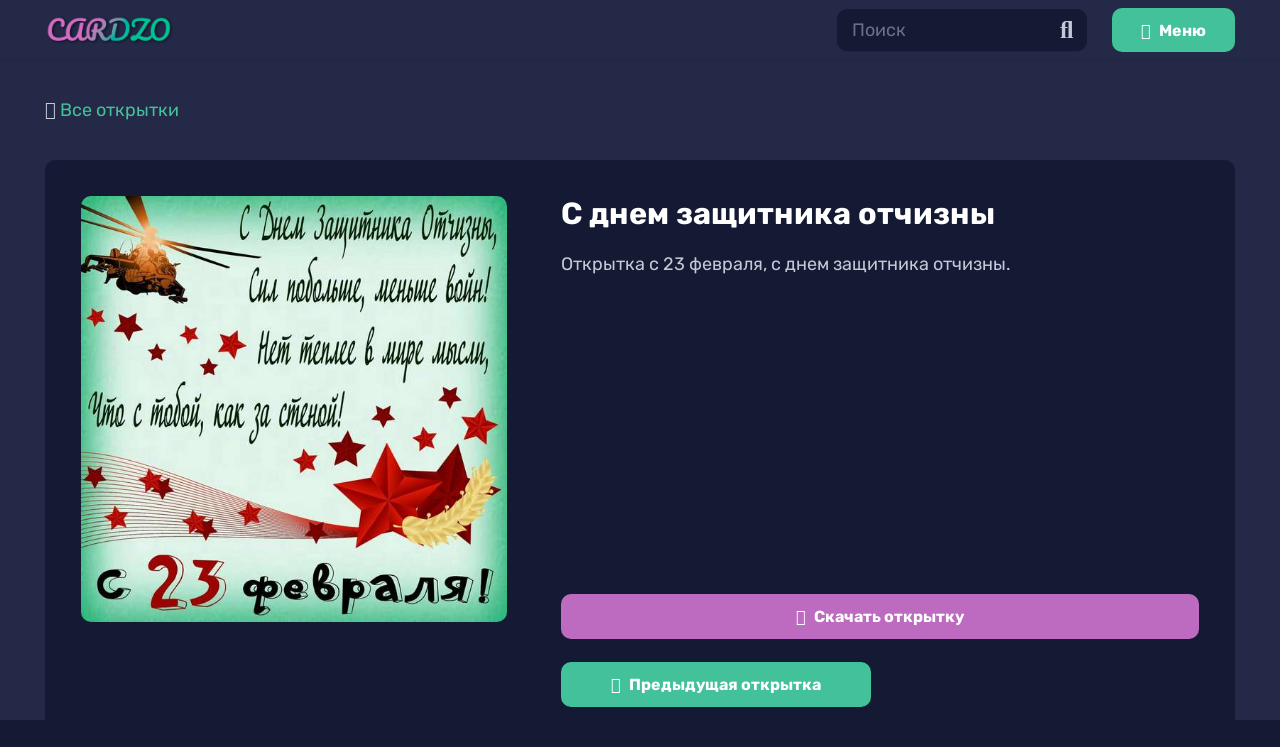

--- FILE ---
content_type: text/html; charset=UTF-8
request_url: https://cardzo.ru/card/582/
body_size: 13757
content:
<!DOCTYPE HTML>
<html lang="ru-RU">
<head>
	<meta charset="UTF-8">
	<meta name='robots' content='index, follow, max-image-preview:large, max-snippet:-1, max-video-preview:-1' />
<link rel="preload" href="https://cardzo.ru/wp-content/plugins/rate-my-post/public/css/fonts/ratemypost.ttf" type="font/ttf" as="font" crossorigin="anonymous">
	<title>Открытка С 23 февраля &quot;С днем защитника отчизны&quot;, скачать бесплатно открытку #582.</title>
	<meta name="description" content="Открытка с 23 февраля, с днем защитника отчизны. Скачать бесплатно открытку С 23 февраля Мужчине." />
	<link rel="canonical" href="https://cardzo.ru/card/582/" />
	<meta property="og:locale" content="ru_RU" />
	<meta property="og:type" content="article" />
	<meta property="og:title" content="Открытка С 23 февраля &quot;С днем защитника отчизны&quot;, скачать бесплатно открытку #582." />
	<meta property="og:description" content="Открытка с 23 февраля, с днем защитника отчизны. Скачать бесплатно открытку С 23 февраля Мужчине." />
	<meta property="og:url" content="https://cardzo.ru/card/582/" />
	<meta property="og:site_name" content="Cardzo" />
	<meta property="og:image" content="https://cardzo.ru/wp-content/uploads/582-23-fevralja-00037.jpg" />
	<meta property="og:image:width" content="600" />
	<meta property="og:image:height" content="600" />
	<meta property="og:image:type" content="image/jpeg" />
	<meta name="twitter:card" content="summary_large_image" />
	<script type="application/ld+json" class="yoast-schema-graph">{"@context":"https://schema.org","@graph":[{"@type":"Organization","@id":"https://cardzo.ru/#organization","name":"Cardzo","url":"https://cardzo.ru/","sameAs":[],"logo":{"@type":"ImageObject","inLanguage":"ru-RU","@id":"https://cardzo.ru/#/schema/logo/image/","url":"https://cardzo.ru/wp-content/uploads/favicon.png","contentUrl":"https://cardzo.ru/wp-content/uploads/favicon.png","width":600,"height":600,"caption":"Cardzo"},"image":{"@id":"https://cardzo.ru/#/schema/logo/image/"}},{"@type":"WebSite","@id":"https://cardzo.ru/#website","url":"https://cardzo.ru/","name":"Cardzo","description":"","publisher":{"@id":"https://cardzo.ru/#organization"},"potentialAction":[{"@type":"SearchAction","target":{"@type":"EntryPoint","urlTemplate":"https://cardzo.ru/?s={search_term_string}"},"query-input":"required name=search_term_string"}],"inLanguage":"ru-RU"},{"@type":"ImageObject","inLanguage":"ru-RU","@id":"https://cardzo.ru/card/582/#primaryimage","url":"https://cardzo.ru/wp-content/uploads/582-23-fevralja-00037.jpg","contentUrl":"https://cardzo.ru/wp-content/uploads/582-23-fevralja-00037.jpg","width":600,"height":600,"caption":"С днем защитника отчизны"},{"@type":"WebPage","@id":"https://cardzo.ru/card/582/#webpage","url":"https://cardzo.ru/card/582/","name":"Открытка С 23 февраля \"С днем защитника отчизны\", скачать бесплатно открытку #582.","isPartOf":{"@id":"https://cardzo.ru/#website"},"primaryImageOfPage":{"@id":"https://cardzo.ru/card/582/#primaryimage"},"datePublished":"2022-02-16T09:38:54+00:00","dateModified":"2022-02-16T09:38:54+00:00","description":"Открытка с 23 февраля, с днем защитника отчизны. Скачать бесплатно открытку С 23 февраля Мужчине.","breadcrumb":{"@id":"https://cardzo.ru/card/582/#breadcrumb"},"inLanguage":"ru-RU","potentialAction":[{"@type":"ReadAction","target":["https://cardzo.ru/card/582/"]}]},{"@type":"BreadcrumbList","@id":"https://cardzo.ru/card/582/#breadcrumb","itemListElement":[{"@type":"ListItem","position":1,"name":"Главная","item":"https://cardzo.ru/"},{"@type":"ListItem","position":2,"name":"Открытки","item":"https://cardzo.ru/card/"},{"@type":"ListItem","position":3,"name":"С 23 февраля","item":"https://cardzo.ru/card_event/february-23/"},{"@type":"ListItem","position":4,"name":"С днем защитника отчизны"}]}]}</script>


<link rel='dns-prefetch' href='//s.w.org' />
<meta name="viewport" content="width=device-width, initial-scale=1">
<meta name="SKYPE_TOOLBAR" content="SKYPE_TOOLBAR_PARSER_COMPATIBLE">
<meta name="theme-color" content="#232946">
<meta property="og:title" content="Открытка С 23 февраля &quot;С днем защитника отчизны&quot;, скачать бесплатно открытку #582.">
<meta property="og:url" content="https://cardzo.ru/card/582/">
<meta property="og:locale" content="ru_RU">
<meta property="og:site_name" content="Cardzo">
<meta property="og:type" content="article">
<meta property="og:image" content="https://cardzo.ru/wp-content/uploads/582-23-fevralja-00037.jpg" itemprop="image">
<style id='global-styles-inline-css'>
body{--wp--preset--color--black: #000000;--wp--preset--color--cyan-bluish-gray: #abb8c3;--wp--preset--color--white: #ffffff;--wp--preset--color--pale-pink: #f78da7;--wp--preset--color--vivid-red: #cf2e2e;--wp--preset--color--luminous-vivid-orange: #ff6900;--wp--preset--color--luminous-vivid-amber: #fcb900;--wp--preset--color--light-green-cyan: #7bdcb5;--wp--preset--color--vivid-green-cyan: #00d084;--wp--preset--color--pale-cyan-blue: #8ed1fc;--wp--preset--color--vivid-cyan-blue: #0693e3;--wp--preset--color--vivid-purple: #9b51e0;--wp--preset--gradient--vivid-cyan-blue-to-vivid-purple: linear-gradient(135deg,rgba(6,147,227,1) 0%,rgb(155,81,224) 100%);--wp--preset--gradient--light-green-cyan-to-vivid-green-cyan: linear-gradient(135deg,rgb(122,220,180) 0%,rgb(0,208,130) 100%);--wp--preset--gradient--luminous-vivid-amber-to-luminous-vivid-orange: linear-gradient(135deg,rgba(252,185,0,1) 0%,rgba(255,105,0,1) 100%);--wp--preset--gradient--luminous-vivid-orange-to-vivid-red: linear-gradient(135deg,rgba(255,105,0,1) 0%,rgb(207,46,46) 100%);--wp--preset--gradient--very-light-gray-to-cyan-bluish-gray: linear-gradient(135deg,rgb(238,238,238) 0%,rgb(169,184,195) 100%);--wp--preset--gradient--cool-to-warm-spectrum: linear-gradient(135deg,rgb(74,234,220) 0%,rgb(151,120,209) 20%,rgb(207,42,186) 40%,rgb(238,44,130) 60%,rgb(251,105,98) 80%,rgb(254,248,76) 100%);--wp--preset--gradient--blush-light-purple: linear-gradient(135deg,rgb(255,206,236) 0%,rgb(152,150,240) 100%);--wp--preset--gradient--blush-bordeaux: linear-gradient(135deg,rgb(254,205,165) 0%,rgb(254,45,45) 50%,rgb(107,0,62) 100%);--wp--preset--gradient--luminous-dusk: linear-gradient(135deg,rgb(255,203,112) 0%,rgb(199,81,192) 50%,rgb(65,88,208) 100%);--wp--preset--gradient--pale-ocean: linear-gradient(135deg,rgb(255,245,203) 0%,rgb(182,227,212) 50%,rgb(51,167,181) 100%);--wp--preset--gradient--electric-grass: linear-gradient(135deg,rgb(202,248,128) 0%,rgb(113,206,126) 100%);--wp--preset--gradient--midnight: linear-gradient(135deg,rgb(2,3,129) 0%,rgb(40,116,252) 100%);--wp--preset--duotone--dark-grayscale: url('#wp-duotone-dark-grayscale');--wp--preset--duotone--grayscale: url('#wp-duotone-grayscale');--wp--preset--duotone--purple-yellow: url('#wp-duotone-purple-yellow');--wp--preset--duotone--blue-red: url('#wp-duotone-blue-red');--wp--preset--duotone--midnight: url('#wp-duotone-midnight');--wp--preset--duotone--magenta-yellow: url('#wp-duotone-magenta-yellow');--wp--preset--duotone--purple-green: url('#wp-duotone-purple-green');--wp--preset--duotone--blue-orange: url('#wp-duotone-blue-orange');--wp--preset--font-size--small: 13px;--wp--preset--font-size--medium: 20px;--wp--preset--font-size--large: 36px;--wp--preset--font-size--x-large: 42px;}.has-black-color{color: var(--wp--preset--color--black) !important;}.has-cyan-bluish-gray-color{color: var(--wp--preset--color--cyan-bluish-gray) !important;}.has-white-color{color: var(--wp--preset--color--white) !important;}.has-pale-pink-color{color: var(--wp--preset--color--pale-pink) !important;}.has-vivid-red-color{color: var(--wp--preset--color--vivid-red) !important;}.has-luminous-vivid-orange-color{color: var(--wp--preset--color--luminous-vivid-orange) !important;}.has-luminous-vivid-amber-color{color: var(--wp--preset--color--luminous-vivid-amber) !important;}.has-light-green-cyan-color{color: var(--wp--preset--color--light-green-cyan) !important;}.has-vivid-green-cyan-color{color: var(--wp--preset--color--vivid-green-cyan) !important;}.has-pale-cyan-blue-color{color: var(--wp--preset--color--pale-cyan-blue) !important;}.has-vivid-cyan-blue-color{color: var(--wp--preset--color--vivid-cyan-blue) !important;}.has-vivid-purple-color{color: var(--wp--preset--color--vivid-purple) !important;}.has-black-background-color{background-color: var(--wp--preset--color--black) !important;}.has-cyan-bluish-gray-background-color{background-color: var(--wp--preset--color--cyan-bluish-gray) !important;}.has-white-background-color{background-color: var(--wp--preset--color--white) !important;}.has-pale-pink-background-color{background-color: var(--wp--preset--color--pale-pink) !important;}.has-vivid-red-background-color{background-color: var(--wp--preset--color--vivid-red) !important;}.has-luminous-vivid-orange-background-color{background-color: var(--wp--preset--color--luminous-vivid-orange) !important;}.has-luminous-vivid-amber-background-color{background-color: var(--wp--preset--color--luminous-vivid-amber) !important;}.has-light-green-cyan-background-color{background-color: var(--wp--preset--color--light-green-cyan) !important;}.has-vivid-green-cyan-background-color{background-color: var(--wp--preset--color--vivid-green-cyan) !important;}.has-pale-cyan-blue-background-color{background-color: var(--wp--preset--color--pale-cyan-blue) !important;}.has-vivid-cyan-blue-background-color{background-color: var(--wp--preset--color--vivid-cyan-blue) !important;}.has-vivid-purple-background-color{background-color: var(--wp--preset--color--vivid-purple) !important;}.has-black-border-color{border-color: var(--wp--preset--color--black) !important;}.has-cyan-bluish-gray-border-color{border-color: var(--wp--preset--color--cyan-bluish-gray) !important;}.has-white-border-color{border-color: var(--wp--preset--color--white) !important;}.has-pale-pink-border-color{border-color: var(--wp--preset--color--pale-pink) !important;}.has-vivid-red-border-color{border-color: var(--wp--preset--color--vivid-red) !important;}.has-luminous-vivid-orange-border-color{border-color: var(--wp--preset--color--luminous-vivid-orange) !important;}.has-luminous-vivid-amber-border-color{border-color: var(--wp--preset--color--luminous-vivid-amber) !important;}.has-light-green-cyan-border-color{border-color: var(--wp--preset--color--light-green-cyan) !important;}.has-vivid-green-cyan-border-color{border-color: var(--wp--preset--color--vivid-green-cyan) !important;}.has-pale-cyan-blue-border-color{border-color: var(--wp--preset--color--pale-cyan-blue) !important;}.has-vivid-cyan-blue-border-color{border-color: var(--wp--preset--color--vivid-cyan-blue) !important;}.has-vivid-purple-border-color{border-color: var(--wp--preset--color--vivid-purple) !important;}.has-vivid-cyan-blue-to-vivid-purple-gradient-background{background: var(--wp--preset--gradient--vivid-cyan-blue-to-vivid-purple) !important;}.has-light-green-cyan-to-vivid-green-cyan-gradient-background{background: var(--wp--preset--gradient--light-green-cyan-to-vivid-green-cyan) !important;}.has-luminous-vivid-amber-to-luminous-vivid-orange-gradient-background{background: var(--wp--preset--gradient--luminous-vivid-amber-to-luminous-vivid-orange) !important;}.has-luminous-vivid-orange-to-vivid-red-gradient-background{background: var(--wp--preset--gradient--luminous-vivid-orange-to-vivid-red) !important;}.has-very-light-gray-to-cyan-bluish-gray-gradient-background{background: var(--wp--preset--gradient--very-light-gray-to-cyan-bluish-gray) !important;}.has-cool-to-warm-spectrum-gradient-background{background: var(--wp--preset--gradient--cool-to-warm-spectrum) !important;}.has-blush-light-purple-gradient-background{background: var(--wp--preset--gradient--blush-light-purple) !important;}.has-blush-bordeaux-gradient-background{background: var(--wp--preset--gradient--blush-bordeaux) !important;}.has-luminous-dusk-gradient-background{background: var(--wp--preset--gradient--luminous-dusk) !important;}.has-pale-ocean-gradient-background{background: var(--wp--preset--gradient--pale-ocean) !important;}.has-electric-grass-gradient-background{background: var(--wp--preset--gradient--electric-grass) !important;}.has-midnight-gradient-background{background: var(--wp--preset--gradient--midnight) !important;}.has-small-font-size{font-size: var(--wp--preset--font-size--small) !important;}.has-medium-font-size{font-size: var(--wp--preset--font-size--medium) !important;}.has-large-font-size{font-size: var(--wp--preset--font-size--large) !important;}.has-x-large-font-size{font-size: var(--wp--preset--font-size--x-large) !important;}
</style>
<link rel='stylesheet' id='rate-my-post-css'  href='https://cardzo.ru/wp-content/plugins/rate-my-post/public/css/rate-my-post.css' media='all' />
<link rel='stylesheet' id='us-theme-css'  href='https://cardzo.ru/wp-content/uploads/us-assets/cardzo.ru.css' media='all' />
<link rel='stylesheet' id='theme-style-css'  href='https://cardzo.ru/wp-content/themes/Impreza-child/style.css' media='all' />
<link rel='stylesheet' id='wpc-filter-everything-css'  href='https://cardzo.ru/wp-content/plugins/filter-everything-pro/assets/css/filter-everything.min.css' media='all' />
<link rel='stylesheet' id='wpc-filter-everything-custom-css'  href='https://cardzo.ru/wp-content/uploads/cache/filter-everything/e49df7795b9c99b4b1ee8e2f2a2974ff.css' media='all' />

		<script>
			if ( ! /Android|webOS|iPhone|iPad|iPod|BlackBerry|IEMobile|Opera Mini/i.test( navigator.userAgent ) ) {
				var root = document.getElementsByTagName( 'html' )[ 0 ]
				root.className += " no-touch";
			}
		</script>
		<meta name="generator" content="Powered by WPBakery Page Builder - drag and drop page builder for WordPress."/>
<link rel="icon" href="https://cardzo.ru/wp-content/uploads/favicon-250x250.png" sizes="32x32" />
<link rel="icon" href="https://cardzo.ru/wp-content/uploads/favicon-250x250.png" sizes="192x192" />
<link rel="apple-touch-icon" href="https://cardzo.ru/wp-content/uploads/favicon-250x250.png" />
<meta name="msapplication-TileImage" content="https://cardzo.ru/wp-content/uploads/favicon.png" />
<noscript><style> .wpb_animate_when_almost_visible { opacity: 1; }</style></noscript>		<style id="us-icon-fonts">@font-face{font-display:block;font-style:normal;font-family:"fontawesome";font-weight:900;src:url("https://cardzo.ru/wp-content/themes/Impreza/fonts/fa-solid-900.woff2?ver=8.3.2") format("woff2"),url("https://cardzo.ru/wp-content/themes/Impreza/fonts/fa-solid-900.woff?ver=8.3.2") format("woff")}.fas{font-family:"fontawesome";font-weight:900}@font-face{font-display:block;font-style:normal;font-family:"fontawesome";font-weight:400;src:url("https://cardzo.ru/wp-content/themes/Impreza/fonts/fa-regular-400.woff2?ver=8.3.2") format("woff2"),url("https://cardzo.ru/wp-content/themes/Impreza/fonts/fa-regular-400.woff?ver=8.3.2") format("woff")}.far{font-family:"fontawesome";font-weight:400}@font-face{font-display:block;font-style:normal;font-family:"fontawesome";font-weight:300;src:url("https://cardzo.ru/wp-content/themes/Impreza/fonts/fa-light-300.woff2?ver=8.3.2") format("woff2"),url("https://cardzo.ru/wp-content/themes/Impreza/fonts/fa-light-300.woff?ver=8.3.2") format("woff")}.fal{font-family:"fontawesome";font-weight:300}@font-face{font-display:block;font-style:normal;font-family:"Font Awesome 5 Duotone";font-weight:900;src:url("https://cardzo.ru/wp-content/themes/Impreza/fonts/fa-duotone-900.woff2?ver=8.3.2") format("woff2"),url("https://cardzo.ru/wp-content/themes/Impreza/fonts/fa-duotone-900.woff?ver=8.3.2") format("woff")}.fad{font-family:"Font Awesome 5 Duotone";font-weight:900}.fad{position:relative}.fad:before{position:absolute}.fad:after{opacity:0.4}@font-face{font-display:block;font-style:normal;font-family:"Font Awesome 5 Brands";font-weight:400;src:url("https://cardzo.ru/wp-content/themes/Impreza/fonts/fa-brands-400.woff2?ver=8.3.2") format("woff2"),url("https://cardzo.ru/wp-content/themes/Impreza/fonts/fa-brands-400.woff?ver=8.3.2") format("woff")}.fab{font-family:"Font Awesome 5 Brands";font-weight:400}@font-face{font-display:block;font-style:normal;font-family:"Material Icons";font-weight:400;src:url("https://cardzo.ru/wp-content/themes/Impreza/fonts/material-icons.woff2?ver=8.3.2") format("woff2"),url("https://cardzo.ru/wp-content/themes/Impreza/fonts/material-icons.woff?ver=8.3.2") format("woff")}.material-icons{font-family:"Material Icons";font-weight:400}</style>
				<style id="us-header-css"> .l-subheader.at_middle,.l-subheader.at_middle .w-dropdown-list,.l-subheader.at_middle .type_mobile .w-nav-list.level_1{background:var(--color-header-middle-bg);color:var(--color-header-middle-text)}.no-touch .l-subheader.at_middle a:hover,.no-touch .l-header.bg_transparent .l-subheader.at_middle .w-dropdown.opened a:hover{color:var(--color-header-middle-text-hover)}.l-header.bg_transparent:not(.sticky) .l-subheader.at_middle{background:var(--color-header-transparent-bg);color:var(--color-header-transparent-text)}.no-touch .l-header.bg_transparent:not(.sticky) .at_middle .w-cart-link:hover,.no-touch .l-header.bg_transparent:not(.sticky) .at_middle .w-text a:hover,.no-touch .l-header.bg_transparent:not(.sticky) .at_middle .w-html a:hover,.no-touch .l-header.bg_transparent:not(.sticky) .at_middle .w-nav>a:hover,.no-touch .l-header.bg_transparent:not(.sticky) .at_middle .w-menu a:hover,.no-touch .l-header.bg_transparent:not(.sticky) .at_middle .w-search>a:hover,.no-touch .l-header.bg_transparent:not(.sticky) .at_middle .w-dropdown a:hover,.no-touch .l-header.bg_transparent:not(.sticky) .at_middle .type_desktop .menu-item.level_1:hover>a{color:var(--color-header-transparent-text-hover)}.header_ver .l-header{background:var(--color-header-middle-bg);color:var(--color-header-middle-text)}@media (min-width:1281px){.hidden_for_default{display:none!important}.l-subheader.at_top{display:none}.l-subheader.at_bottom{display:none}.l-header{position:relative;z-index:111;width:100%}.l-subheader{margin:0 auto}.l-subheader.width_full{padding-left:1.5rem;padding-right:1.5rem}.l-subheader-h{display:flex;align-items:center;position:relative;margin:0 auto;height:inherit}.w-header-show{display:none}.l-header.pos_fixed{position:fixed;left:0}.l-header.pos_fixed:not(.notransition) .l-subheader{transition-property:transform,background,box-shadow,line-height,height;transition-duration:0.3s;transition-timing-function:cubic-bezier(.78,.13,.15,.86)}.header_hor .l-header.sticky_auto_hide{transition:transform 0.3s cubic-bezier(.78,.13,.15,.86) 0.1s}.header_hor .l-header.sticky_auto_hide.down{transform:translateY(-110%)}.l-header.bg_transparent:not(.sticky) .l-subheader{box-shadow:none!important;background:none}.l-header.bg_transparent~.l-main .l-section.width_full.height_auto:first-of-type>.l-section-h{padding-top:0!important;padding-bottom:0!important}.l-header.pos_static.bg_transparent{position:absolute;left:0}.l-subheader.width_full .l-subheader-h{max-width:none!important}.l-header.shadow_thin .l-subheader.at_middle,.l-header.shadow_thin .l-subheader.at_bottom{box-shadow:0 1px 0 rgba(0,0,0,0.08)}.l-header.shadow_wide .l-subheader.at_middle,.l-header.shadow_wide .l-subheader.at_bottom{box-shadow:0 3px 5px -1px rgba(0,0,0,0.1),0 2px 1px -1px rgba(0,0,0,0.05)}.header_hor .l-subheader-cell>.w-cart{margin-left:0;margin-right:0}:root{--header-height:60px;--header-sticky-height:60px}.l-header:before{content:'60'}.l-header.sticky:before{content:'60'}.l-subheader.at_top{line-height:40px;height:40px}.l-header.sticky .l-subheader.at_top{line-height:40px;height:40px}.l-subheader.at_middle{line-height:60px;height:60px}.l-header.sticky .l-subheader.at_middle{line-height:60px;height:60px}.l-subheader.at_bottom{line-height:50px;height:50px}.l-header.sticky .l-subheader.at_bottom{line-height:50px;height:50px}.headerinpos_above .l-header.pos_fixed{overflow:hidden;transition:transform 0.3s;transform:translate3d(0,-100%,0)}.headerinpos_above .l-header.pos_fixed.sticky{overflow:visible;transform:none}.headerinpos_above .l-header.pos_fixed~.l-section>.l-section-h,.headerinpos_above .l-header.pos_fixed~.l-main .l-section:first-of-type>.l-section-h{padding-top:0!important}.headerinpos_below .l-header.pos_fixed:not(.sticky){position:absolute;top:100%}.headerinpos_below .l-header.pos_fixed~.l-main>.l-section:first-of-type>.l-section-h{padding-top:0!important}.headerinpos_below .l-header.pos_fixed~.l-main .l-section.full_height:nth-of-type(2){min-height:100vh}.headerinpos_below .l-header.pos_fixed~.l-main>.l-section:nth-of-type(2)>.l-section-h{padding-top:var(--header-height)}.headerinpos_bottom .l-header.pos_fixed:not(.sticky){position:absolute;top:100vh}.headerinpos_bottom .l-header.pos_fixed~.l-main>.l-section:first-of-type>.l-section-h{padding-top:0!important}.headerinpos_bottom .l-header.pos_fixed~.l-main>.l-section:first-of-type>.l-section-h{padding-bottom:var(--header-height)}.headerinpos_bottom .l-header.pos_fixed.bg_transparent~.l-main .l-section.valign_center:not(.height_auto):first-of-type>.l-section-h{top:calc( var(--header-height) / 2 )}.headerinpos_bottom .l-header.pos_fixed:not(.sticky) .w-cart-dropdown,.headerinpos_bottom .l-header.pos_fixed:not(.sticky) .w-nav.type_desktop .w-nav-list.level_2{bottom:100%;transform-origin:0 100%}.headerinpos_bottom .l-header.pos_fixed:not(.sticky) .w-nav.type_mobile.m_layout_dropdown .w-nav-list.level_1{top:auto;bottom:100%;box-shadow:var(--box-shadow-up)}.headerinpos_bottom .l-header.pos_fixed:not(.sticky) .w-nav.type_desktop .w-nav-list.level_3,.headerinpos_bottom .l-header.pos_fixed:not(.sticky) .w-nav.type_desktop .w-nav-list.level_4{top:auto;bottom:0;transform-origin:0 100%}.headerinpos_bottom .l-header.pos_fixed:not(.sticky) .w-dropdown-list{top:auto;bottom:-0.4em;padding-top:0.4em;padding-bottom:2.4em}.admin-bar .l-header.pos_static.bg_solid~.l-main .l-section.full_height:first-of-type{min-height:calc( 100vh - var(--header-height) - 32px )}.admin-bar .l-header.pos_fixed:not(.sticky_auto_hide)~.l-main .l-section.full_height:not(:first-of-type){min-height:calc( 100vh - var(--header-sticky-height) - 32px )}.admin-bar.headerinpos_below .l-header.pos_fixed~.l-main .l-section.full_height:nth-of-type(2){min-height:calc(100vh - 32px)}}@media (min-width:1025px) and (max-width:1280px){.hidden_for_default{display:none!important}.l-subheader.at_top{display:none}.l-subheader.at_bottom{display:none}.l-header{position:relative;z-index:111;width:100%}.l-subheader{margin:0 auto}.l-subheader.width_full{padding-left:1.5rem;padding-right:1.5rem}.l-subheader-h{display:flex;align-items:center;position:relative;margin:0 auto;height:inherit}.w-header-show{display:none}.l-header.pos_fixed{position:fixed;left:0}.l-header.pos_fixed:not(.notransition) .l-subheader{transition-property:transform,background,box-shadow,line-height,height;transition-duration:0.3s;transition-timing-function:cubic-bezier(.78,.13,.15,.86)}.header_hor .l-header.sticky_auto_hide{transition:transform 0.3s cubic-bezier(.78,.13,.15,.86) 0.1s}.header_hor .l-header.sticky_auto_hide.down{transform:translateY(-110%)}.l-header.bg_transparent:not(.sticky) .l-subheader{box-shadow:none!important;background:none}.l-header.bg_transparent~.l-main .l-section.width_full.height_auto:first-of-type>.l-section-h{padding-top:0!important;padding-bottom:0!important}.l-header.pos_static.bg_transparent{position:absolute;left:0}.l-subheader.width_full .l-subheader-h{max-width:none!important}.l-header.shadow_thin .l-subheader.at_middle,.l-header.shadow_thin .l-subheader.at_bottom{box-shadow:0 1px 0 rgba(0,0,0,0.08)}.l-header.shadow_wide .l-subheader.at_middle,.l-header.shadow_wide .l-subheader.at_bottom{box-shadow:0 3px 5px -1px rgba(0,0,0,0.1),0 2px 1px -1px rgba(0,0,0,0.05)}.header_hor .l-subheader-cell>.w-cart{margin-left:0;margin-right:0}:root{--header-height:60px;--header-sticky-height:60px}.l-header:before{content:'60'}.l-header.sticky:before{content:'60'}.l-subheader.at_top{line-height:40px;height:40px}.l-header.sticky .l-subheader.at_top{line-height:40px;height:40px}.l-subheader.at_middle{line-height:60px;height:60px}.l-header.sticky .l-subheader.at_middle{line-height:60px;height:60px}.l-subheader.at_bottom{line-height:50px;height:50px}.l-header.sticky .l-subheader.at_bottom{line-height:50px;height:50px}.headerinpos_above .l-header.pos_fixed{overflow:hidden;transition:transform 0.3s;transform:translate3d(0,-100%,0)}.headerinpos_above .l-header.pos_fixed.sticky{overflow:visible;transform:none}.headerinpos_above .l-header.pos_fixed~.l-section>.l-section-h,.headerinpos_above .l-header.pos_fixed~.l-main .l-section:first-of-type>.l-section-h{padding-top:0!important}.headerinpos_below .l-header.pos_fixed:not(.sticky){position:absolute;top:100%}.headerinpos_below .l-header.pos_fixed~.l-main>.l-section:first-of-type>.l-section-h{padding-top:0!important}.headerinpos_below .l-header.pos_fixed~.l-main .l-section.full_height:nth-of-type(2){min-height:100vh}.headerinpos_below .l-header.pos_fixed~.l-main>.l-section:nth-of-type(2)>.l-section-h{padding-top:var(--header-height)}.headerinpos_bottom .l-header.pos_fixed:not(.sticky){position:absolute;top:100vh}.headerinpos_bottom .l-header.pos_fixed~.l-main>.l-section:first-of-type>.l-section-h{padding-top:0!important}.headerinpos_bottom .l-header.pos_fixed~.l-main>.l-section:first-of-type>.l-section-h{padding-bottom:var(--header-height)}.headerinpos_bottom .l-header.pos_fixed.bg_transparent~.l-main .l-section.valign_center:not(.height_auto):first-of-type>.l-section-h{top:calc( var(--header-height) / 2 )}.headerinpos_bottom .l-header.pos_fixed:not(.sticky) .w-cart-dropdown,.headerinpos_bottom .l-header.pos_fixed:not(.sticky) .w-nav.type_desktop .w-nav-list.level_2{bottom:100%;transform-origin:0 100%}.headerinpos_bottom .l-header.pos_fixed:not(.sticky) .w-nav.type_mobile.m_layout_dropdown .w-nav-list.level_1{top:auto;bottom:100%;box-shadow:var(--box-shadow-up)}.headerinpos_bottom .l-header.pos_fixed:not(.sticky) .w-nav.type_desktop .w-nav-list.level_3,.headerinpos_bottom .l-header.pos_fixed:not(.sticky) .w-nav.type_desktop .w-nav-list.level_4{top:auto;bottom:0;transform-origin:0 100%}.headerinpos_bottom .l-header.pos_fixed:not(.sticky) .w-dropdown-list{top:auto;bottom:-0.4em;padding-top:0.4em;padding-bottom:2.4em}.admin-bar .l-header.pos_static.bg_solid~.l-main .l-section.full_height:first-of-type{min-height:calc( 100vh - var(--header-height) - 32px )}.admin-bar .l-header.pos_fixed:not(.sticky_auto_hide)~.l-main .l-section.full_height:not(:first-of-type){min-height:calc( 100vh - var(--header-sticky-height) - 32px )}.admin-bar.headerinpos_below .l-header.pos_fixed~.l-main .l-section.full_height:nth-of-type(2){min-height:calc(100vh - 32px)}}@media (min-width:601px) and (max-width:1024px){.hidden_for_default{display:none!important}.l-subheader.at_top{display:none}.l-subheader.at_bottom{display:none}.l-header{position:relative;z-index:111;width:100%}.l-subheader{margin:0 auto}.l-subheader.width_full{padding-left:1.5rem;padding-right:1.5rem}.l-subheader-h{display:flex;align-items:center;position:relative;margin:0 auto;height:inherit}.w-header-show{display:none}.l-header.pos_fixed{position:fixed;left:0}.l-header.pos_fixed:not(.notransition) .l-subheader{transition-property:transform,background,box-shadow,line-height,height;transition-duration:0.3s;transition-timing-function:cubic-bezier(.78,.13,.15,.86)}.header_hor .l-header.sticky_auto_hide{transition:transform 0.3s cubic-bezier(.78,.13,.15,.86) 0.1s}.header_hor .l-header.sticky_auto_hide.down{transform:translateY(-110%)}.l-header.bg_transparent:not(.sticky) .l-subheader{box-shadow:none!important;background:none}.l-header.bg_transparent~.l-main .l-section.width_full.height_auto:first-of-type>.l-section-h{padding-top:0!important;padding-bottom:0!important}.l-header.pos_static.bg_transparent{position:absolute;left:0}.l-subheader.width_full .l-subheader-h{max-width:none!important}.l-header.shadow_thin .l-subheader.at_middle,.l-header.shadow_thin .l-subheader.at_bottom{box-shadow:0 1px 0 rgba(0,0,0,0.08)}.l-header.shadow_wide .l-subheader.at_middle,.l-header.shadow_wide .l-subheader.at_bottom{box-shadow:0 3px 5px -1px rgba(0,0,0,0.1),0 2px 1px -1px rgba(0,0,0,0.05)}.header_hor .l-subheader-cell>.w-cart{margin-left:0;margin-right:0}:root{--header-height:60px;--header-sticky-height:60px}.l-header:before{content:'60'}.l-header.sticky:before{content:'60'}.l-subheader.at_top{line-height:40px;height:40px}.l-header.sticky .l-subheader.at_top{line-height:40px;height:40px}.l-subheader.at_middle{line-height:60px;height:60px}.l-header.sticky .l-subheader.at_middle{line-height:60px;height:60px}.l-subheader.at_bottom{line-height:50px;height:50px}.l-header.sticky .l-subheader.at_bottom{line-height:50px;height:50px}}@media (max-width:600px){.hidden_for_default{display:none!important}.l-subheader.at_top{display:none}.l-subheader.at_bottom{display:none}.l-header{position:relative;z-index:111;width:100%}.l-subheader{margin:0 auto}.l-subheader.width_full{padding-left:1.5rem;padding-right:1.5rem}.l-subheader-h{display:flex;align-items:center;position:relative;margin:0 auto;height:inherit}.w-header-show{display:none}.l-header.pos_fixed{position:fixed;left:0}.l-header.pos_fixed:not(.notransition) .l-subheader{transition-property:transform,background,box-shadow,line-height,height;transition-duration:0.3s;transition-timing-function:cubic-bezier(.78,.13,.15,.86)}.header_hor .l-header.sticky_auto_hide{transition:transform 0.3s cubic-bezier(.78,.13,.15,.86) 0.1s}.header_hor .l-header.sticky_auto_hide.down{transform:translateY(-110%)}.l-header.bg_transparent:not(.sticky) .l-subheader{box-shadow:none!important;background:none}.l-header.bg_transparent~.l-main .l-section.width_full.height_auto:first-of-type>.l-section-h{padding-top:0!important;padding-bottom:0!important}.l-header.pos_static.bg_transparent{position:absolute;left:0}.l-subheader.width_full .l-subheader-h{max-width:none!important}.l-header.shadow_thin .l-subheader.at_middle,.l-header.shadow_thin .l-subheader.at_bottom{box-shadow:0 1px 0 rgba(0,0,0,0.08)}.l-header.shadow_wide .l-subheader.at_middle,.l-header.shadow_wide .l-subheader.at_bottom{box-shadow:0 3px 5px -1px rgba(0,0,0,0.1),0 2px 1px -1px rgba(0,0,0,0.05)}.header_hor .l-subheader-cell>.w-cart{margin-left:0;margin-right:0}:root{--header-height:60px;--header-sticky-height:60px}.l-header:before{content:'60'}.l-header.sticky:before{content:'60'}.l-subheader.at_top{line-height:40px;height:40px}.l-header.sticky .l-subheader.at_top{line-height:40px;height:40px}.l-subheader.at_middle{line-height:60px;height:60px}.l-header.sticky .l-subheader.at_middle{line-height:60px;height:60px}.l-subheader.at_bottom{line-height:50px;height:50px}.l-header.sticky .l-subheader.at_bottom{line-height:50px;height:50px}}@media (min-width:1281px){.ush_image_1{height:35px!important}.l-header.sticky .ush_image_1{height:35px!important}}@media (min-width:1025px) and (max-width:1280px){.ush_image_1{height:30px!important}.l-header.sticky .ush_image_1{height:30px!important}}@media (min-width:601px) and (max-width:1024px){.ush_image_1{height:25px!important}.l-header.sticky .ush_image_1{height:25px!important}}@media (max-width:600px){.ush_image_1{height:20px!important}.l-header.sticky .ush_image_1{height:20px!important}}.ush_search_1 .w-search-form{background:var(--color-content-bg);color:var(--color-content-text)}@media (min-width:1281px){.ush_search_1.layout_simple{max-width:300px}.ush_search_1.layout_modern.active{width:300px}.ush_search_1{font-size:18px}}@media (min-width:1025px) and (max-width:1280px){.ush_search_1.layout_simple{max-width:250px}.ush_search_1.layout_modern.active{width:250px}.ush_search_1{font-size:24px}}@media (min-width:601px) and (max-width:1024px){.ush_search_1.layout_simple{max-width:200px}.ush_search_1.layout_modern.active{width:200px}.ush_search_1{font-size:22px}}@media (max-width:600px){.ush_search_1{font-size:20px}}</style>
		<style id="us-design-options-css">.us_custom_b6a72ce1{padding:0!important}.us_custom_9b487ae5{text-align:center!important;margin-bottom:2rem!important}.us_custom_f2eec366{margin-bottom:1rem!important}.us_custom_703b2333{margin-top:1rem!important}</style></head>
<body class="card-template-default single single-card postid-582 wp-embed-responsive l-body header_hor headerinpos_top state_default wpc_show_bottom_widget  vc_responsive" itemscope itemtype="https://schema.org/WebPage">

<div class="l-canvas type_wide">
	<header id="page-header" class="l-header pos_fixed shadow_wide bg_solid id_27" itemscope itemtype="https://schema.org/WPHeader"><div class="l-subheader at_middle"><div class="l-subheader-h"><div class="l-subheader-cell at_left"><div class="w-image ush_image_1 header-logo" id="header-logo"><a href="https://cardzo.ru" aria-label="Ссылка" class="w-image-h"><img width="298" height="70" src="https://cardzo.ru/wp-content/uploads/cardzo.png" class="attachment-full size-full" alt="" loading="lazy" /></a></div></div><div class="l-subheader-cell at_center"></div><div class="l-subheader-cell at_right"><div class="w-search ush_search_1 elm_in_header layout_simple"><a class="w-search-open" aria-label="Поиск" href="javascript:void(0);"><i class="fas fa-search"></i></a><div class="w-search-form"><form class="w-form-row for_text" action="https://cardzo.ru/" method="get"><div class="w-form-row-field"><input type="text" name="s" id="us_form_search_s" placeholder="Поиск" aria-label="Поиск" value/></div><button class="w-search-form-btn w-btn" type="submit" aria-label="Поиск"><i class="fas fa-search"></i></button><a class="w-search-close" aria-label="Закрыть" href="javascript:void(0);"></a></form></div></div><div class="w-popup ush_popup_1 align_none"><div class="w-btn-wrapper"><a class="w-popup-trigger type_btn w-btn us-btn-style_8 icon_atleft" href="javascript:void(0)"><i class="fas fa-bars"></i><span class="w-btn-label">Меню</span></a></div><div class="w-popup-overlay" style="background:rgba(0,0,0,0.85);"></div><div class="w-popup-wrap"><div class="w-popup-box animation_fadeIn without_title" style="border-radius:10px;width:1200px;"><div class="w-popup-box-h"><div class="w-popup-box-content" style="padding:3rem;background:var(--color-content-bg);color:var(--color-content-text);"><section class="l-section wpb_row us_custom_b6a72ce1 height_auto" id="popup-menu"><div class="l-section-h i-cf"><div class="g-cols via_grid cols_4 laptops-cols_inherit tablets-cols_inherit mobiles-cols_1 valign_top type_default" style="grid-gap:2rem;"><div class="wpb_column vc_column_container"><div class="vc_column-inner"><div class="wpb_text_column"><div class="wpb_wrapper"><h2>День рождения</h2>
</div></div><div class="w-menu layout_ver style_links us_menu_1" style="--main-gap:0.7rem;--main-ver-indent:0.8em;--main-hor-indent:0.8em;"><ul id="menu-%d1%81%d0%be%d0%b1%d1%8b%d1%82%d0%b8%d0%b5-%d0%b4%d0%b5%d0%bd%d1%8c-%d1%80%d0%be%d0%b6%d0%b4%d0%b5%d0%bd%d0%b8%d1%8f" class="menu"><li id="menu-item-402" class="menu-item menu-item-type-custom menu-item-object-custom menu-item-402"><a href="https://cardzo.ru/card/event-birthday/for-woman/">С днем рождения женщине</a></li><li id="menu-item-403" class="menu-item menu-item-type-custom menu-item-object-custom menu-item-403"><a href="https://cardzo.ru/card/event-birthday/for-mom/">С днем рождения маме</a></li><li id="menu-item-397" class="menu-item menu-item-type-custom menu-item-object-custom menu-item-397"><a href="https://cardzo.ru/card/event-birthday/for-grandmother/">С днем рождения бабушке</a></li><li id="menu-item-400" class="menu-item menu-item-type-custom menu-item-object-custom menu-item-400"><a href="https://cardzo.ru/card/event-birthday/for-grandfather/">С днем рождения дедушке</a></li><li id="menu-item-401" class="menu-item menu-item-type-custom menu-item-object-custom menu-item-401"><a href="https://cardzo.ru/card/event-birthday/for-daughter/">С днем рождения дочери</a></li><li id="menu-item-398" class="menu-item menu-item-type-custom menu-item-object-custom menu-item-398"><a href="https://cardzo.ru/card/event-birthday/for-granddaughter/">С днем рождения внучке</a></li><li id="menu-item-399" class="menu-item menu-item-type-custom menu-item-object-custom menu-item-399"><a href="https://cardzo.ru/card/event-birthday/for-girl/">С дне рождения девушке</a></li></ul><style>.us_menu_1 .menu>li>a{color:var(--color-content-link)}.us_menu_1 .menu>.menu-item:not(.current-menu-item)>a:hover{color:var(--color-header-middle-text-hover)}.us_menu_1 .menu>.current-menu-item>a{color:var(--color-content-link-hover)}@media ( max-width:600px ){.us_menu_1 .menu{display:block!important}.us_menu_1 .menu>li{margin:0 0 var(--main-gap,0.7rem)!important}}</style></div></div></div><div class="wpb_column vc_column_container"><div class="vc_column-inner"><div class="wpb_text_column"><div class="wpb_wrapper"><h2>Событие</h2>
</div></div><div class="w-menu layout_ver style_links us_menu_2" style="--main-gap:0.7rem;--main-ver-indent:0.8em;--main-hor-indent:0.8em;"><ul id="menu-%d1%81%d0%be%d0%b1%d1%8b%d1%82%d0%b8%d1%8f" class="menu"><li id="menu-item-671" class="menu-item menu-item-type-custom menu-item-object-custom menu-item-671"><a href="/card/event-march-8/">С 8 марта</a></li><li id="menu-item-744" class="menu-item menu-item-type-custom menu-item-object-custom menu-item-744"><a href="/card/event-1-may/">С 1 мая</a></li><li id="menu-item-584" class="menu-item menu-item-type-custom menu-item-object-custom menu-item-584"><a href="/card/event-february-23/">C 23 февраля</a></li><li id="menu-item-386" class="menu-item menu-item-type-custom menu-item-object-custom menu-item-386"><a href="https://cardzo.ru/card/event-good-morning/">С добрым утром</a></li><li id="menu-item-387" class="menu-item menu-item-type-custom menu-item-object-custom menu-item-387"><a href="https://cardzo.ru/card/event-nice-day/">Хорошего дня</a></li><li id="menu-item-385" class="menu-item menu-item-type-custom menu-item-object-custom menu-item-385"><a href="https://cardzo.ru/card/event-birthday/">С днем рождения</a></li><li id="menu-item-56" class="menu-item menu-item-type-custom menu-item-object-custom menu-item-56"><a href="https://cardzo.ru/card/event-new-year/">С новым годом</a></li><li id="menu-item-506" class="menu-item menu-item-type-custom menu-item-object-custom menu-item-506"><a href="https://cardzo.ru/card/event-christmas/">С Рождеством</a></li></ul><style>.us_menu_2 .menu>li>a{color:var(--color-content-link)}.us_menu_2 .menu>.menu-item:not(.current-menu-item)>a:hover{color:var(--color-content-link-hover)}.us_menu_2 .menu>.current-menu-item>a{color:var(--color-content-link-hover)}@media ( max-width:600px ){.us_menu_2 .menu{display:block!important}.us_menu_2 .menu>li{margin:0 0 var(--main-gap,0.7rem)!important}}</style></div></div></div><div class="wpb_column vc_column_container"><div class="vc_column-inner"><div class="wpb_text_column"><div class="wpb_wrapper"><h2>Кому</h2>
</div></div><div class="w-menu layout_ver style_links us_menu_3" style="--main-gap:0.7rem;--main-ver-indent:0.8em;--main-hor-indent:0.8em;"><ul id="menu-%d0%bf%d0%be%d0%bb%d1%83%d1%87%d0%b0%d1%82%d0%b5%d0%bb%d1%8c" class="menu"><li id="menu-item-43" class="menu-item menu-item-type-custom menu-item-object-custom menu-item-43"><a href="https://cardzo.ru/card/for-man/">Мужчине</a></li><li id="menu-item-44" class="menu-item menu-item-type-custom menu-item-object-custom menu-item-44"><a href="https://cardzo.ru/card/for-woman/">Женщине</a></li><li id="menu-item-45" class="menu-item menu-item-type-custom menu-item-object-custom menu-item-45"><a href="https://cardzo.ru/card/for-boy/">Парню</a></li><li id="menu-item-46" class="menu-item menu-item-type-custom menu-item-object-custom menu-item-46"><a href="https://cardzo.ru/card/for-girl/">Девушке</a></li><li id="menu-item-47" class="menu-item menu-item-type-custom menu-item-object-custom menu-item-47"><a href="https://cardzo.ru/card/for-grandmother/">Бабушке</a></li><li id="menu-item-48" class="menu-item menu-item-type-custom menu-item-object-custom menu-item-48"><a href="https://cardzo.ru/card/for-grandfather/">Дедушке</a></li><li id="menu-item-49" class="menu-item menu-item-type-custom menu-item-object-custom menu-item-49"><a href="https://cardzo.ru/card/for-grandson/">Внуку</a></li><li id="menu-item-50" class="menu-item menu-item-type-custom menu-item-object-custom menu-item-50"><a href="https://cardzo.ru/card/for-granddaughter/">Внучке</a></li><li id="menu-item-51" class="menu-item menu-item-type-custom menu-item-object-custom menu-item-51"><a href="https://cardzo.ru/card/for-daughter/">Дочери</a></li><li id="menu-item-52" class="menu-item menu-item-type-custom menu-item-object-custom menu-item-52"><a href="https://cardzo.ru/card/for-mom/">Маме</a></li><li id="menu-item-53" class="menu-item menu-item-type-custom menu-item-object-custom menu-item-53"><a href="https://cardzo.ru/card/for-dad/">Папе</a></li><li id="menu-item-54" class="menu-item menu-item-type-custom menu-item-object-custom menu-item-54"><a href="https://cardzo.ru/card/for-son/">Сыну</a></li></ul><style>.us_menu_3 .menu>li>a{color:var(--color-content-link)}.us_menu_3 .menu>.menu-item:not(.current-menu-item)>a:hover{color:var(--color-header-middle-text-hover)}.us_menu_3 .menu>.current-menu-item>a{color:var(--color-header-middle-text-hover)}@media ( max-width:600px ){.us_menu_3 .menu{display:block!important}.us_menu_3 .menu>li{margin:0 0 var(--main-gap,0.7rem)!important}}</style></div></div></div><div class="wpb_column vc_column_container"><div class="vc_column-inner"><div class="wpb_text_column"><div class="wpb_wrapper"><h2>Тег</h2>
</div></div><div class="w-menu layout_ver style_links us_menu_4" style="--main-gap:0.7rem;--main-ver-indent:0.8em;--main-hor-indent:0.8em;"><ul id="menu-%d1%82%d0%b5%d0%b3" class="menu"><li id="menu-item-65" class="menu-item menu-item-type-custom menu-item-object-custom menu-item-65"><a href="https://cardzo.ru/card/tag-animated/">Анимированные</a></li><li id="menu-item-66" class="menu-item menu-item-type-custom menu-item-object-custom menu-item-66"><a href="https://cardzo.ru/card/tag-soviet/">Советские</a></li><li id="menu-item-388" class="menu-item menu-item-type-custom menu-item-object-custom menu-item-388"><a href="https://cardzo.ru/card/tag-flower/">Цветы</a></li><li id="menu-item-389" class="menu-item menu-item-type-custom menu-item-object-custom menu-item-389"><a href="https://cardzo.ru/card/tag-cat/">Коты</a></li><li id="menu-item-390" class="menu-item menu-item-type-custom menu-item-object-custom menu-item-390"><a href="https://cardzo.ru/card/tag-autumn/">Осенние</a></li></ul><style>.us_menu_4 .menu>li>a{color:var(--color-content-link)}.us_menu_4 .menu>.menu-item:not(.current-menu-item)>a:hover{color:var(--color-content-link-hover)}.us_menu_4 .menu>.current-menu-item>a{color:var(--color-content-link-hover)}@media ( max-width:600px ){.us_menu_4 .menu{display:block!important}.us_menu_4 .menu>li{margin:0 0 var(--main-gap,0.7rem)!important}}</style></div></div></div></div></div></section>
</div></div></div><div class="w-popup-closer" style="background:var(--color-content-bg);color:var(--color-content-text);"></div></div></div></div></div></div><div class="l-subheader for_hidden hidden"></div></header><main id="page-content" class="l-main" itemprop="mainContentOfPage">
	<section class="l-section wpb_row height_small"><div class="l-section-h i-cf"><div class="g-cols via_grid cols_1 laptops-cols_inherit tablets-cols_inherit mobiles-cols_1 valign_top type_default"><div class="wpb_column vc_column_container"><div class="vc_column-inner"><div class="wpb_text_column"><div class="wpb_wrapper"><p><i class="far fa-angle-left"></i> <a href="/card/">Все открытки</a></p>
</div></div></div></div></div></div></section><section class="l-section wpb_row card-single height_auto"><div class="l-section-h i-cf"><div class="g-cols via_grid cols_2-3 laptops-cols_inherit tablets-cols_inherit mobiles-cols_1 valign_top type_default"><div class="wpb_column vc_column_container"><div class="vc_column-inner"><div class="w-post-elm post_image us_custom_9b487ae5" id="card"><img width="600" height="600" src="https://cardzo.ru/wp-content/uploads/582-23-fevralja-00037.jpg" class="attachment-full size-full wp-post-image" alt="С днем защитника отчизны" srcset="https://cardzo.ru/wp-content/uploads/582-23-fevralja-00037.jpg 600w, https://cardzo.ru/wp-content/uploads/582-23-fevralja-00037-250x250.jpg 250w" sizes="(max-width: 600px) 100vw, 600px" /></div></div></div><div class="wpb_column vc_column_container"><div class="vc_column-inner"><h1 class="w-post-elm post_title us_custom_f2eec366 single-page align_left entry-title color_link_inherit">С днем защитника отчизны</h1><div class="w-post-elm post_content" itemprop="text"><p>Открытка с 23 февраля,  с днем защитника отчизны.</p>
</div>
	<div class="wpb_raw_code wpb_content_element wpb_raw_html" >
		<div class="wpb_wrapper">
			<div class="external">
<script async src="https://pagead2.googlesyndication.com/pagead/js/adsbygoogle.js?client=ca-pub-7454777471707972"
     crossorigin="anonymous"></script>
<!-- Cardzo (single) -->
<ins class="adsbygoogle"
     style="display:block"
     data-ad-client="ca-pub-7454777471707972"
     data-ad-slot="5936848656"
     data-ad-format="auto"
     data-full-width-responsive="true"></ins>
<script>
     (adsbygoogle = window.adsbygoogle || []).push({});
</script>
</div>
		</div>
	</div>
<div class="wpb_text_column"><div class="wpb_wrapper"><div class="w-btn-wrapper width_full">
                <a class="w-btn us-btn-style_3 download-button icon_atleft" onclick="ym(86259785,'reachGoal','DOWNLOAD_CARD')" href="https://cardzo.ru/wp-content/uploads/582-23-fevralja-00037.jpg">
                    <i class="fas fa-download"></i><span class="w-btn-label">Скачать открытку</span>
                </a>
            </div>
</div></div><div class="g-cols wpb_row us_custom_f2eec366 via_grid cols_2 laptops-cols_inherit tablets-cols_inherit mobiles-cols_1 valign_top type_default" style="grid-gap:1rem;"><div class="wpb_column vc_column_container"><div class="vc_column-inner"><div class="wpb_text_column"><div class="wpb_wrapper"><div class="w-btn-wrapper width_full"><a class="w-btn us-btn-style_9 icon_atleft" href="https://cardzo.ru/card/580/" onclick="try{ym(86259785,"reachGoal","PREVIOUS_CARD"); return true;}catch(e){console.error(e)}"><i class="fas fa-arrow-left"></i><span class="w-btn-label">Предыдущая открытка</span></a></div>
</div></div></div></div><div class="wpb_column vc_column_container"><div class="vc_column-inner"><div class="wpb_text_column"><div class="wpb_wrapper">
</div></div></div></div></div>
	<div class="wpb_raw_code wpb_content_element wpb_raw_html" >
		<div class="wpb_wrapper">
			<div class="external">
<script async src="https://pagead2.googlesyndication.com/pagead/js/adsbygoogle.js?client=ca-pub-7454777471707972"
     crossorigin="anonymous"></script>
<!-- Cardzo (single) -->
<ins class="adsbygoogle"
     style="display:block"
     data-ad-client="ca-pub-7454777471707972"
     data-ad-slot="5936848656"
     data-ad-format="auto"
     data-full-width-responsive="true"></ins>
<script>
     (adsbygoogle = window.adsbygoogle || []).push({});
</script>
</div>
		</div>
	</div>

	<div class="wpb_raw_code wpb_content_element wpb_raw_html us_custom_703b2333" >
		<div class="wpb_wrapper">
			<div class="w-post-elm post_taxonomy style_simple"><span class="w-post-elm-before">Теги: </span><a href="/card/event-february-23/">Открытки С 23 февраля</a>, <a href="/card/event-february-23/for-man/">Открытки С 23 февраля Мужчине</a></div>
		</div>
	</div>

	<div class="wpb_raw_code wpb_raw_js" >
		<div class="wpb_wrapper">
			<script src="https://code.jquery.com/jquery-3.4.1.min.js"></script>
<script>
$('.download-button').on('click', function(){
$filelink = $('div#card > img').attr('src');
var link = document.createElement('a');
link.setAttribute('href', $filelink);
link.setAttribute('target', '_blank');
link.setAttribute('download', '');
link.click();
return false;
});
</script>
		</div>
	</div>

	<div class="wpb_raw_code wpb_content_element wpb_raw_html" id="share-postcard">
		<div class="wpb_wrapper">
			Отправить открытку в мессенджер или социальную сеть
<script src="https://yastatic.net/share2/share.js"></script>
<div class="ya-share2" data-curtain data-shape="normal" data-size="l" data-copy data-services="vkontakte,facebook,odnoklassniki,telegram,viber,whatsapp,moimir" data-url="https://cardzo.ru/wp-content/uploads/582-23-fevralja-00037.jpg" data-title="" ></div>
		</div>
	</div>

	<div class="wpb_raw_code wpb_raw_js" >
		<div class="wpb_wrapper">
			<script src="https://cdnjs.cloudflare.com/ajax/libs/clipboard.js/2.0.8/clipboard.min.js"></script>
<script>
	new ClipboardJS(".btn");
</script>

<script src="https://code.jquery.com/jquery-3.4.1.min.js"></script>
<script>
	$(document).ready(function(){ 
		var page_url = $(location).attr('href');
		var image_url = $('.wp-post-image').attr('src');

		$('#link-bbcode').val('[url=https://cardzo.ru][img]' + image_url + '[/img][/url]');
		$('#link-html').val('<a href="https://cardzo.ru" target="_blank"><img src="' + image_url + '" /></a>');
	});
</script>
		</div>
	</div>
</div></div></div></div></section><section class="l-section wpb_row us_custom_703b2333 card-rating height_auto"><div class="l-section-h i-cf"><div class="g-cols via_grid cols_1 laptops-cols_inherit tablets-cols_inherit mobiles-cols_1 valign_top type_default" style="grid-gap:0rem;"><div class="wpb_column vc_column_container"><div class="vc_column-inner">
	<div class="wpb_raw_code wpb_content_element wpb_raw_html" >
		<div class="wpb_wrapper">
			<!-- Rate my Post Plugin --><div  class="rmp-widgets-container rmp-wp-plugin rmp-main-container js-rmp-widgets-container js-rmp-widgets-container--582 "  data-post-id="582">    <!-- Rating widget -->  <div class="rmp-rating-widget js-rmp-rating-widget">              <p class="rmp-heading rmp-heading--subtitle">        Нажмите на звезду, чтобы оценить!      </p>        <div class="rmp-rating-widget__icons">      <ul class="rmp-rating-widget__icons-list js-rmp-rating-icons-list">                  <li class="rmp-rating-widget__icons-list__icon js-rmp-rating-item" data-descriptive-rating="Бесполезно" data-value="1">            <i class="js-rmp-rating-icon rmp-icon rmp-icon--ratings rmp-icon--star "></i>          </li>                  <li class="rmp-rating-widget__icons-list__icon js-rmp-rating-item" data-descriptive-rating="Отчасти полезно" data-value="2">            <i class="js-rmp-rating-icon rmp-icon rmp-icon--ratings rmp-icon--star "></i>          </li>                  <li class="rmp-rating-widget__icons-list__icon js-rmp-rating-item" data-descriptive-rating="Полезно" data-value="3">            <i class="js-rmp-rating-icon rmp-icon rmp-icon--ratings rmp-icon--star "></i>          </li>                  <li class="rmp-rating-widget__icons-list__icon js-rmp-rating-item" data-descriptive-rating="Довольно полезно" data-value="4">            <i class="js-rmp-rating-icon rmp-icon rmp-icon--ratings rmp-icon--star "></i>          </li>                  <li class="rmp-rating-widget__icons-list__icon js-rmp-rating-item" data-descriptive-rating="Очень полезно" data-value="5">            <i class="js-rmp-rating-icon rmp-icon rmp-icon--ratings rmp-icon--star "></i>          </li>              </ul>    </div>    <p class="rmp-rating-widget__hover-text js-rmp-hover-text"></p>    <button class="rmp-rating-widget__submit-btn rmp-btn js-submit-rating-btn">      Отправить оценку    </button>    <p class="rmp-rating-widget__results js-rmp-results rmp-rating-widget__results--hidden">      Средняя оценка <span class="rmp-rating-widget__results__rating js-rmp-avg-rating">0</span> / 5. Количество оценок: <span class="rmp-rating-widget__results__votes js-rmp-vote-count">0</span>    </p>    <p class="rmp-rating-widget__not-rated js-rmp-not-rated ">          </p>    <p class="rmp-rating-widget__msg js-rmp-msg"></p>  </div>  <!--Structured data -->        </div>
		</div>
	</div>
</div></div></div></div></section><section class="l-section wpb_row height_small"><div class="l-section-h i-cf"><div class="g-cols via_grid cols_1 laptops-cols_inherit tablets-cols_inherit mobiles-cols_1 valign_middle type_default"><div class="wpb_column vc_column_container"><div class="vc_column-inner"><div class="wpb_text_column"><div class="wpb_wrapper"><h2>Похожие открытки</h2>
</div></div><div class="w-grid type_grid layout_12 cols_4" id="us_grid_1" data-no_results_hide_grid data-filterable="true"><style>#us_grid_1 .w-grid-item{padding:0.5rem}#us_grid_1 .w-grid-list{margin:-0.5rem}.w-grid + #us_grid_1 .w-grid-list{margin-top:0.5rem}@media (max-width:899px){#us_grid_1 .w-grid-item{width:33.3333%}}@media (max-width:599px){#us_grid_1 .w-grid-item{width:50%}}.layout_12 .w-grid-item-h{}.layout_12 .usg_vwrapper_1{background:#141a33!important}.layout_12 .usg_post_title_1{padding:0 10px 10px 10px!important}.layout_12 .usg_html_1{margin-bottom:0!important;padding-left:10px!important;padding-right:10px!important}</style><div class="w-grid-list">	<article class="w-grid-item size_1x1 post-580 card type-card status-publish has-post-thumbnail hentry card_event-february-23 card_for-grandson card_for-grandfather card_for-man card_for-dad card_for-boy card_for-son" data-id="580">
		<div class="w-grid-item-h">
						<div class="w-vwrapper usg_vwrapper_1 card-grid align_none valign_top"><div class="w-post-elm post_image usg_post_image_1 stretched"><a href="https://cardzo.ru/card/580/" aria-label="Поздравляю с 23 февраля"><img width="600" height="600" src="https://cardzo.ru/wp-content/uploads/580-23-fevralja-00035.jpg" class="attachment-full size-full wp-post-image" alt="Открытка с 23 февраля красная звезда" loading="lazy" srcset="https://cardzo.ru/wp-content/uploads/580-23-fevralja-00035.jpg 600w, https://cardzo.ru/wp-content/uploads/580-23-fevralja-00035-250x250.jpg 250w" sizes="(max-width: 600px) 100vw, 600px" /></a></div><div class="w-html usg_html_1"><!-- Rate my Post Plugin - Results Widget --><div  class="rmp-results-widget js-rmp-results-widget js-rmp-results-widget--580 "  data-post-id="580">  <div class="rmp-results-widget__visual-rating">    <i class="js-rmp-results-icon rmp-icon rmp-icon--ratings rmp-icon--star rmp-icon--full-highlight"></i><i class="js-rmp-results-icon rmp-icon rmp-icon--ratings rmp-icon--star rmp-icon--full-highlight"></i><i class="js-rmp-results-icon rmp-icon rmp-icon--ratings rmp-icon--star rmp-icon--full-highlight"></i><i class="js-rmp-results-icon rmp-icon rmp-icon--ratings rmp-icon--star rmp-icon--full-highlight"></i><i class="js-rmp-results-icon rmp-icon rmp-icon--ratings rmp-icon--star rmp-icon--full-highlight"></i>  </div>  <div class="rmp-results-widget__avg-rating">    <span class="js-rmp-avg-rating">      5    </span>  </div>  <div class="rmp-results-widget__vote-count">    (<span class="js-rmp-vote-count">1</span>)  </div></div></div><div class="w-post-elm post_title usg_post_title_1 entry-title"><a href="https://cardzo.ru/card/580/">Поздравляю с 23 февраля</a></div></div>		</div>
	</article>
	<article class="w-grid-item size_1x1 post-578 card type-card status-publish has-post-thumbnail hentry card_event-february-23 card_for-grandson card_for-grandfather card_for-man card_for-dad card_for-boy card_for-son card_tag-flower" data-id="578">
		<div class="w-grid-item-h">
						<div class="w-vwrapper usg_vwrapper_1 card-grid align_none valign_top"><div class="w-post-elm post_image usg_post_image_1 stretched"><a href="https://cardzo.ru/card/578/" aria-label="С днем защитника отечества"><img width="600" height="386" src="https://cardzo.ru/wp-content/uploads/578-23-fevralja-00034.jpg" class="attachment-full size-full wp-post-image" alt="Открытка с днем защитника отечества" loading="lazy" /></a></div><div class="w-html usg_html_1"><!-- Rate my Post Plugin - Results Widget --><div  class="rmp-results-widget js-rmp-results-widget js-rmp-results-widget--578 rmp-results-widget--not-rated"  data-post-id="578">  <div class="rmp-results-widget__visual-rating">    <i class="js-rmp-results-icon rmp-icon rmp-icon--ratings rmp-icon--star "></i><i class="js-rmp-results-icon rmp-icon rmp-icon--ratings rmp-icon--star "></i><i class="js-rmp-results-icon rmp-icon rmp-icon--ratings rmp-icon--star "></i><i class="js-rmp-results-icon rmp-icon rmp-icon--ratings rmp-icon--star "></i><i class="js-rmp-results-icon rmp-icon rmp-icon--ratings rmp-icon--star "></i>  </div>  <div class="rmp-results-widget__avg-rating">    <span class="js-rmp-avg-rating">      0    </span>  </div>  <div class="rmp-results-widget__vote-count">    (<span class="js-rmp-vote-count">0</span>)  </div></div></div><div class="w-post-elm post_title usg_post_title_1 entry-title"><a href="https://cardzo.ru/card/578/">С днем защитника отечества</a></div></div>		</div>
	</article>
	<article class="w-grid-item size_1x1 post-576 card type-card status-publish has-post-thumbnail hentry card_event-february-23 card_for-grandson card_for-grandfather card_for-man card_for-dad card_for-boy card_for-son" data-id="576">
		<div class="w-grid-item-h">
						<div class="w-vwrapper usg_vwrapper_1 card-grid align_none valign_top"><div class="w-post-elm post_image usg_post_image_1 stretched"><a href="https://cardzo.ru/card/576/" aria-label="С днем защитника отечества"><img width="600" height="600" src="https://cardzo.ru/wp-content/uploads/576-23-fevralja-00032.jpg" class="attachment-full size-full wp-post-image" alt="Открытка 23 февраля танк" loading="lazy" srcset="https://cardzo.ru/wp-content/uploads/576-23-fevralja-00032.jpg 600w, https://cardzo.ru/wp-content/uploads/576-23-fevralja-00032-250x250.jpg 250w" sizes="(max-width: 600px) 100vw, 600px" /></a></div><div class="w-html usg_html_1"><!-- Rate my Post Plugin - Results Widget --><div  class="rmp-results-widget js-rmp-results-widget js-rmp-results-widget--576 rmp-results-widget--not-rated"  data-post-id="576">  <div class="rmp-results-widget__visual-rating">    <i class="js-rmp-results-icon rmp-icon rmp-icon--ratings rmp-icon--star "></i><i class="js-rmp-results-icon rmp-icon rmp-icon--ratings rmp-icon--star "></i><i class="js-rmp-results-icon rmp-icon rmp-icon--ratings rmp-icon--star "></i><i class="js-rmp-results-icon rmp-icon rmp-icon--ratings rmp-icon--star "></i><i class="js-rmp-results-icon rmp-icon rmp-icon--ratings rmp-icon--star "></i>  </div>  <div class="rmp-results-widget__avg-rating">    <span class="js-rmp-avg-rating">      0    </span>  </div>  <div class="rmp-results-widget__vote-count">    (<span class="js-rmp-vote-count">0</span>)  </div></div></div><div class="w-post-elm post_title usg_post_title_1 entry-title"><a href="https://cardzo.ru/card/576/">С днем защитника отечества</a></div></div>		</div>
	</article>
	<article class="w-grid-item size_1x1 post-574 card type-card status-publish has-post-thumbnail hentry card_event-february-23 card_for-grandson card_for-man card_for-boy card_for-son card_tag-cartoon" data-id="574">
		<div class="w-grid-item-h">
						<div class="w-vwrapper usg_vwrapper_1 card-grid align_none valign_top"><div class="w-post-elm post_image usg_post_image_1 stretched"><a href="https://cardzo.ru/card/574/" aria-label="Всегда иди по жизни твердо"><img width="600" height="600" src="https://cardzo.ru/wp-content/uploads/574-23-fevralja-00031.jpg" class="attachment-full size-full wp-post-image" alt="С днем защитника отечества" loading="lazy" srcset="https://cardzo.ru/wp-content/uploads/574-23-fevralja-00031.jpg 600w, https://cardzo.ru/wp-content/uploads/574-23-fevralja-00031-250x250.jpg 250w" sizes="(max-width: 600px) 100vw, 600px" /></a></div><div class="w-html usg_html_1"><!-- Rate my Post Plugin - Results Widget --><div  class="rmp-results-widget js-rmp-results-widget js-rmp-results-widget--574 rmp-results-widget--not-rated"  data-post-id="574">  <div class="rmp-results-widget__visual-rating">    <i class="js-rmp-results-icon rmp-icon rmp-icon--ratings rmp-icon--star "></i><i class="js-rmp-results-icon rmp-icon rmp-icon--ratings rmp-icon--star "></i><i class="js-rmp-results-icon rmp-icon rmp-icon--ratings rmp-icon--star "></i><i class="js-rmp-results-icon rmp-icon rmp-icon--ratings rmp-icon--star "></i><i class="js-rmp-results-icon rmp-icon rmp-icon--ratings rmp-icon--star "></i>  </div>  <div class="rmp-results-widget__avg-rating">    <span class="js-rmp-avg-rating">      0    </span>  </div>  <div class="rmp-results-widget__vote-count">    (<span class="js-rmp-vote-count">0</span>)  </div></div></div><div class="w-post-elm post_title usg_post_title_1 entry-title"><a href="https://cardzo.ru/card/574/">Всегда иди по жизни твердо</a></div></div>		</div>
	</article>
	<article class="w-grid-item size_1x1 post-572 card type-card status-publish has-post-thumbnail hentry card_event-february-23 card_for-grandson card_for-man card_for-boy card_for-son card_tag-flower" data-id="572">
		<div class="w-grid-item-h">
						<div class="w-vwrapper usg_vwrapper_1 card-grid align_none valign_top"><div class="w-post-elm post_image usg_post_image_1 stretched"><a href="https://cardzo.ru/card/572/" aria-label="Мой герой смешу поздравить"><img width="600" height="600" src="https://cardzo.ru/wp-content/uploads/572-23-fevralja-00030.jpg" class="attachment-full size-full wp-post-image" alt="Открытка 23 февраля, гвоздики и пистолет" loading="lazy" srcset="https://cardzo.ru/wp-content/uploads/572-23-fevralja-00030.jpg 600w, https://cardzo.ru/wp-content/uploads/572-23-fevralja-00030-250x250.jpg 250w" sizes="(max-width: 600px) 100vw, 600px" /></a></div><div class="w-html usg_html_1"><!-- Rate my Post Plugin - Results Widget --><div  class="rmp-results-widget js-rmp-results-widget js-rmp-results-widget--572 rmp-results-widget--not-rated"  data-post-id="572">  <div class="rmp-results-widget__visual-rating">    <i class="js-rmp-results-icon rmp-icon rmp-icon--ratings rmp-icon--star "></i><i class="js-rmp-results-icon rmp-icon rmp-icon--ratings rmp-icon--star "></i><i class="js-rmp-results-icon rmp-icon rmp-icon--ratings rmp-icon--star "></i><i class="js-rmp-results-icon rmp-icon rmp-icon--ratings rmp-icon--star "></i><i class="js-rmp-results-icon rmp-icon rmp-icon--ratings rmp-icon--star "></i>  </div>  <div class="rmp-results-widget__avg-rating">    <span class="js-rmp-avg-rating">      0    </span>  </div>  <div class="rmp-results-widget__vote-count">    (<span class="js-rmp-vote-count">0</span>)  </div></div></div><div class="w-post-elm post_title usg_post_title_1 entry-title"><a href="https://cardzo.ru/card/572/">Мой герой смешу поздравить</a></div></div>		</div>
	</article>
	<article class="w-grid-item size_1x1 post-570 card type-card status-publish has-post-thumbnail hentry card_event-february-23 card_for-grandson card_for-man card_for-boy card_for-son card_tag-flower" data-id="570">
		<div class="w-grid-item-h">
						<div class="w-vwrapper usg_vwrapper_1 card-grid align_none valign_top"><div class="w-post-elm post_image usg_post_image_1 stretched"><a href="https://cardzo.ru/card/570/" aria-label="День настоящих мужчин"><img width="600" height="600" src="https://cardzo.ru/wp-content/uploads/570-23-fevralja-00029.jpg" class="attachment-full size-full wp-post-image" alt="Открытка 23 февраля, щит и тюльпаны" loading="lazy" srcset="https://cardzo.ru/wp-content/uploads/570-23-fevralja-00029.jpg 600w, https://cardzo.ru/wp-content/uploads/570-23-fevralja-00029-250x250.jpg 250w" sizes="(max-width: 600px) 100vw, 600px" /></a></div><div class="w-html usg_html_1"><!-- Rate my Post Plugin - Results Widget --><div  class="rmp-results-widget js-rmp-results-widget js-rmp-results-widget--570 rmp-results-widget--not-rated"  data-post-id="570">  <div class="rmp-results-widget__visual-rating">    <i class="js-rmp-results-icon rmp-icon rmp-icon--ratings rmp-icon--star "></i><i class="js-rmp-results-icon rmp-icon rmp-icon--ratings rmp-icon--star "></i><i class="js-rmp-results-icon rmp-icon rmp-icon--ratings rmp-icon--star "></i><i class="js-rmp-results-icon rmp-icon rmp-icon--ratings rmp-icon--star "></i><i class="js-rmp-results-icon rmp-icon rmp-icon--ratings rmp-icon--star "></i>  </div>  <div class="rmp-results-widget__avg-rating">    <span class="js-rmp-avg-rating">      0    </span>  </div>  <div class="rmp-results-widget__vote-count">    (<span class="js-rmp-vote-count">0</span>)  </div></div></div><div class="w-post-elm post_title usg_post_title_1 entry-title"><a href="https://cardzo.ru/card/570/">День настоящих мужчин</a></div></div>		</div>
	</article>
	<article class="w-grid-item size_1x1 post-568 card type-card status-publish has-post-thumbnail hentry card_event-february-23 card_for-grandson card_for-grandfather card_for-man card_for-dad card_for-boy card_for-son card_tag-flower" data-id="568">
		<div class="w-grid-item-h">
						<div class="w-vwrapper usg_vwrapper_1 card-grid align_none valign_top"><div class="w-post-elm post_image usg_post_image_1 stretched"><a href="https://cardzo.ru/card/568/" aria-label="Здоровья мужества отваги"><img width="600" height="488" src="https://cardzo.ru/wp-content/uploads/568-23-fevralja-00028.jpg" class="attachment-full size-full wp-post-image" alt="Открытка с 23 февраля мальчик с цветами" loading="lazy" /></a></div><div class="w-html usg_html_1"><!-- Rate my Post Plugin - Results Widget --><div  class="rmp-results-widget js-rmp-results-widget js-rmp-results-widget--568 rmp-results-widget--not-rated"  data-post-id="568">  <div class="rmp-results-widget__visual-rating">    <i class="js-rmp-results-icon rmp-icon rmp-icon--ratings rmp-icon--star "></i><i class="js-rmp-results-icon rmp-icon rmp-icon--ratings rmp-icon--star "></i><i class="js-rmp-results-icon rmp-icon rmp-icon--ratings rmp-icon--star "></i><i class="js-rmp-results-icon rmp-icon rmp-icon--ratings rmp-icon--star "></i><i class="js-rmp-results-icon rmp-icon rmp-icon--ratings rmp-icon--star "></i>  </div>  <div class="rmp-results-widget__avg-rating">    <span class="js-rmp-avg-rating">      0    </span>  </div>  <div class="rmp-results-widget__vote-count">    (<span class="js-rmp-vote-count">0</span>)  </div></div></div><div class="w-post-elm post_title usg_post_title_1 entry-title"><a href="https://cardzo.ru/card/568/">Здоровья мужества отваги</a></div></div>		</div>
	</article>
	<article class="w-grid-item size_1x1 post-566 card type-card status-publish has-post-thumbnail hentry card_event-february-23 card_for-grandson card_for-grandfather card_for-man card_for-dad card_for-boy card_for-son" data-id="566">
		<div class="w-grid-item-h">
						<div class="w-vwrapper usg_vwrapper_1 card-grid align_none valign_top"><div class="w-post-elm post_image usg_post_image_1 stretched"><a href="https://cardzo.ru/card/566/" aria-label="Поздравляю"><img width="600" height="738" src="https://cardzo.ru/wp-content/uploads/566-23-fevralja-00027.jpg" class="attachment-full size-full wp-post-image" alt="Открытка с 23 февраля, самолет в небе" loading="lazy" /></a></div><div class="w-html usg_html_1"><!-- Rate my Post Plugin - Results Widget --><div  class="rmp-results-widget js-rmp-results-widget js-rmp-results-widget--566 rmp-results-widget--not-rated"  data-post-id="566">  <div class="rmp-results-widget__visual-rating">    <i class="js-rmp-results-icon rmp-icon rmp-icon--ratings rmp-icon--star "></i><i class="js-rmp-results-icon rmp-icon rmp-icon--ratings rmp-icon--star "></i><i class="js-rmp-results-icon rmp-icon rmp-icon--ratings rmp-icon--star "></i><i class="js-rmp-results-icon rmp-icon rmp-icon--ratings rmp-icon--star "></i><i class="js-rmp-results-icon rmp-icon rmp-icon--ratings rmp-icon--star "></i>  </div>  <div class="rmp-results-widget__avg-rating">    <span class="js-rmp-avg-rating">      0    </span>  </div>  <div class="rmp-results-widget__vote-count">    (<span class="js-rmp-vote-count">0</span>)  </div></div></div><div class="w-post-elm post_title usg_post_title_1 entry-title"><a href="https://cardzo.ru/card/566/">Поздравляю</a></div></div>		</div>
	</article>
</div><div class="w-grid-preloader"><div class="g-preloader type_1">
	<div></div>
</div>
</div>	<div class="w-grid-json hidden" onclick='return {&quot;action&quot;:&quot;us_ajax_grid&quot;,&quot;ajax_url&quot;:&quot;https:\/\/cardzo.ru\/wp-admin\/admin-ajax.php&quot;,&quot;infinite_scroll&quot;:0,&quot;max_num_pages&quot;:5,&quot;pagination&quot;:&quot;none&quot;,&quot;permalink_url&quot;:&quot;https:\/\/cardzo.ru\/card\/582&quot;,&quot;template_vars&quot;:{&quot;columns&quot;:&quot;4&quot;,&quot;exclude_items&quot;:&quot;none&quot;,&quot;img_size&quot;:&quot;default&quot;,&quot;ignore_items_size&quot;:false,&quot;items_layout&quot;:&quot;12&quot;,&quot;items_offset&quot;:&quot;1&quot;,&quot;load_animation&quot;:&quot;none&quot;,&quot;overriding_link&quot;:&quot;none&quot;,&quot;post_id&quot;:825,&quot;query_args&quot;:{&quot;ignore_sticky_posts&quot;:1,&quot;post_type&quot;:&quot;any&quot;,&quot;tax_query&quot;:[{&quot;taxonomy&quot;:&quot;card_event&quot;,&quot;terms&quot;:[2]}],&quot;post__not_in&quot;:[582],&quot;posts_per_page&quot;:&quot;8&quot;},&quot;orderby_query_args&quot;:{&quot;orderby&quot;:{&quot;date&quot;:&quot;DESC&quot;}},&quot;type&quot;:&quot;grid&quot;,&quot;us_grid_ajax_index&quot;:1,&quot;us_grid_filter_params&quot;:null,&quot;us_grid_index&quot;:1,&quot;_us_grid_post_type&quot;:&quot;related&quot;}}'></div>
	</div></div></div></div></div></section>
</main>

</div>
	<footer id="page-footer" class="l-footer" itemscope itemtype="https://schema.org/WPFooter">
		<section class="l-section wpb_row height_small color_footer-bottom"><div class="l-section-h i-cf"><div class="g-cols via_grid cols_1 laptops-cols_inherit tablets-cols_inherit mobiles-cols_1 valign_top type_default"><div class="wpb_column vc_column_container"><div class="vc_column-inner"><div class="w-menu layout_hor style_links us_menu_5" style="--main-gap:1rem;--main-ver-indent:0.8em;--main-hor-indent:0.8em;"><ul id="menu-footer-1" class="menu"><li id="menu-item-428" class="menu-item menu-item-type-post_type menu-item-object-page menu-item-428"><a href="https://cardzo.ru/whatsapp/">Открытки для WhatsApp</a></li><li id="menu-item-431" class="menu-item menu-item-type-post_type menu-item-object-page menu-item-431"><a href="https://cardzo.ru/viber/">Открытки для Viber</a></li></ul><style>.us_menu_5 .menu>li>a{color:var(--color-content-link)}.us_menu_5 .menu>.menu-item:not(.current-menu-item)>a:hover{color:var(--color-content-link-hover)}.us_menu_5 .menu>.current-menu-item>a{color:var(--color-header-middle-text-hover)}@media ( max-width:600px ){.us_menu_5 .menu{display:block!important}.us_menu_5 .menu>li{margin:0 0 var(--main-gap,1rem)!important}}</style></div><div class="wpb_text_column"><div class="wpb_wrapper"><p>Cardzo.ru &#8212; открытки на все случаи жизни.</p>
</div></div></div></div></div></div></section>
	</footer>
	<a class="w-toplink pos_right" href="#" title="Наверх" aria-label="Наверх"><span></span></a>	<a id="w-header-show" class="w-header-show" href="javascript:void(0);"><span>Меню</span></a>
	<div class="w-header-overlay"></div>
		<script>
		// Store some global theme options used in JS
		if ( window.$us === undefined ) {
			window.$us = {};
		}
		$us.canvasOptions = ( $us.canvasOptions || {} );
		$us.canvasOptions.disableEffectsWidth = 900;
		$us.canvasOptions.columnsStackingWidth = 768;
		$us.canvasOptions.backToTopDisplay = 100;
		$us.canvasOptions.scrollDuration = 1000;

		$us.langOptions = ( $us.langOptions || {} );
		$us.langOptions.magnificPopup = ( $us.langOptions.magnificPopup || {} );
		$us.langOptions.magnificPopup.tPrev = 'Предыдущее (клавиша влево)';
		$us.langOptions.magnificPopup.tNext = 'Следующее (клавиша вправо)';
		$us.langOptions.magnificPopup.tCounter = '%curr% из %total%';

		$us.navOptions = ( $us.navOptions || {} );
		$us.navOptions.mobileWidth = 900;
		$us.navOptions.togglable = true;
		$us.ajaxLoadJs = true;
		$us.templateDirectoryUri = 'https://cardzo.ru/wp-content/themes/Impreza';
	</script>
	<script>if ( window.$us === undefined ) window.$us = {};$us.headerSettings = {"default":{"layout":{"hidden":["html:1"],"middle_left":["image:1"],"middle_right":["search:1","popup:1"],"bottom_center":[]},"options":{"custom_breakpoint":false,"breakpoint":"","orientation":"hor","sticky":true,"sticky_auto_hide":false,"scroll_breakpoint":"1px","transparent":false,"width":"300px","elm_align":"center","shadow":"wide","top_show":"","top_height":"40px","top_sticky_height":"40px","top_fullwidth":false,"top_centering":false,"top_bg_color":"_header_top_bg","top_text_color":"_header_top_text","top_text_hover_color":"_header_top_text_hover","top_transparent_bg_color":"_header_top_transparent_bg","top_transparent_text_color":"_header_top_transparent_text","top_transparent_text_hover_color":"_header_top_transparent_text_hover","middle_height":"60px","middle_sticky_height":"60px","middle_fullwidth":false,"middle_centering":false,"elm_valign":"top","bg_img":"","bg_img_wrapper_start":"","bg_img_size":"cover","bg_img_repeat":"repeat","bg_img_position":"top left","bg_img_attachment":true,"bg_img_wrapper_end":"","middle_bg_color":"_header_middle_bg","middle_text_color":"_header_middle_text","middle_text_hover_color":"_header_middle_text_hover","middle_transparent_bg_color":"_header_transparent_bg","middle_transparent_text_color":"_header_transparent_text","middle_transparent_text_hover_color":"_header_transparent_text_hover","bottom_show":"","bottom_height":"50px","bottom_sticky_height":"50px","bottom_fullwidth":false,"bottom_centering":false,"bottom_bg_color":"_header_middle_bg","bottom_text_color":"_header_middle_text","bottom_text_hover_color":"_header_middle_text_hover","bottom_transparent_bg_color":"_header_transparent_bg","bottom_transparent_text_color":"_header_transparent_text","bottom_transparent_text_hover_color":"_header_transparent_text_hover"}},"laptops":{"layout":{"hidden":["html:1"],"middle_left":["image:1"],"middle_right":["search:1","popup:1"],"bottom_center":[]},"options":{"custom_breakpoint":false,"breakpoint":"1280px","orientation":"hor","sticky":true,"sticky_auto_hide":false,"scroll_breakpoint":"1px","transparent":false,"width":"300px","elm_align":"center","shadow":"thin","top_show":"","top_height":"40px","top_sticky_height":"40px","top_fullwidth":false,"top_centering":false,"top_bg_color":"_header_top_bg","top_text_color":"_header_top_text","top_text_hover_color":"_header_top_text_hover","top_transparent_bg_color":"_header_top_transparent_bg","top_transparent_text_color":"_header_top_transparent_text","top_transparent_text_hover_color":"_header_top_transparent_text_hover","middle_height":"60px","middle_sticky_height":"60px","middle_fullwidth":false,"middle_centering":false,"elm_valign":"top","bg_img":"","bg_img_wrapper_start":"","bg_img_size":"cover","bg_img_repeat":"repeat","bg_img_position":"top left","bg_img_attachment":true,"bg_img_wrapper_end":"","middle_bg_color":"_header_middle_bg","middle_text_color":"_header_middle_text","middle_text_hover_color":"_header_middle_text_hover","middle_transparent_bg_color":"_header_transparent_bg","middle_transparent_text_color":"_header_transparent_text","middle_transparent_text_hover_color":"_header_transparent_text_hover","bottom_show":"","bottom_height":"50px","bottom_sticky_height":"50px","bottom_fullwidth":false,"bottom_centering":false,"bottom_bg_color":"_header_middle_bg","bottom_text_color":"_header_middle_text","bottom_text_hover_color":"_header_middle_text_hover","bottom_transparent_bg_color":"_header_transparent_bg","bottom_transparent_text_color":"_header_transparent_text","bottom_transparent_text_hover_color":"_header_transparent_text_hover"}},"tablets":{"layout":{"hidden":["html:1"],"middle_left":["image:1"],"middle_right":["search:1","popup:1"],"bottom_center":[]},"options":{"custom_breakpoint":false,"breakpoint":"1024px","orientation":"hor","sticky":true,"sticky_auto_hide":false,"scroll_breakpoint":"1px","transparent":false,"width":"300px","elm_align":"center","shadow":"thin","top_show":"","top_height":"40px","top_sticky_height":"40px","top_fullwidth":false,"top_centering":false,"top_bg_color":"_header_top_bg","top_text_color":"_header_top_text","top_text_hover_color":"_header_top_text_hover","top_transparent_bg_color":"_header_top_transparent_bg","top_transparent_text_color":"_header_top_transparent_text","top_transparent_text_hover_color":"_header_top_transparent_text_hover","middle_height":"60px","middle_sticky_height":"60px","middle_fullwidth":false,"middle_centering":false,"elm_valign":"top","bg_img":"","bg_img_wrapper_start":"","bg_img_size":"cover","bg_img_repeat":"repeat","bg_img_position":"top left","bg_img_attachment":true,"bg_img_wrapper_end":"","middle_bg_color":"_header_middle_bg","middle_text_color":"_header_middle_text","middle_text_hover_color":"_header_middle_text_hover","middle_transparent_bg_color":"_header_transparent_bg","middle_transparent_text_color":"_header_transparent_text","middle_transparent_text_hover_color":"_header_transparent_text_hover","bottom_show":"","bottom_height":"50px","bottom_sticky_height":"50px","bottom_fullwidth":false,"bottom_centering":false,"bottom_bg_color":"_header_middle_bg","bottom_text_color":"_header_middle_text","bottom_text_hover_color":"_header_middle_text_hover","bottom_transparent_bg_color":"_header_transparent_bg","bottom_transparent_text_color":"_header_transparent_text","bottom_transparent_text_hover_color":"_header_transparent_text_hover"}},"mobiles":{"layout":{"hidden":["html:1"],"middle_left":["image:1"],"middle_right":["search:1","popup:1"],"bottom_center":[]},"options":{"custom_breakpoint":false,"breakpoint":"600px","orientation":"hor","sticky":true,"sticky_auto_hide":false,"scroll_breakpoint":"1px","transparent":false,"width":"300px","elm_align":"center","shadow":"thin","top_show":"","top_height":"40px","top_sticky_height":"40px","top_fullwidth":false,"top_centering":false,"top_bg_color":"_header_top_bg","top_text_color":"_header_top_text","top_text_hover_color":"_header_top_text_hover","top_transparent_bg_color":"_header_top_transparent_bg","top_transparent_text_color":"_header_top_transparent_text","top_transparent_text_hover_color":"_header_top_transparent_text_hover","middle_height":"60px","middle_sticky_height":"60px","middle_fullwidth":false,"middle_centering":false,"elm_valign":"top","bg_img":"","bg_img_wrapper_start":"","bg_img_size":"cover","bg_img_repeat":"repeat","bg_img_position":"top left","bg_img_attachment":true,"bg_img_wrapper_end":"","middle_bg_color":"_header_middle_bg","middle_text_color":"_header_middle_text","middle_text_hover_color":"_header_middle_text_hover","middle_transparent_bg_color":"_header_transparent_bg","middle_transparent_text_color":"_header_transparent_text","middle_transparent_text_hover_color":"_header_transparent_text_hover","bottom_show":"","bottom_height":"50px","bottom_sticky_height":"50px","bottom_fullwidth":false,"bottom_centering":false,"bottom_bg_color":"_header_middle_bg","bottom_text_color":"_header_middle_text","bottom_text_hover_color":"_header_middle_text_hover","bottom_transparent_bg_color":"_header_transparent_bg","bottom_transparent_text_color":"_header_transparent_text","bottom_transparent_text_hover_color":"_header_transparent_text_hover"}},"header_id":"27"};</script><div class="wpc-filters-overlay"></div>
<svg xmlns="http://www.w3.org/2000/svg" viewBox="0 0 0 0" width="0" height="0" focusable="false" role="none" style="visibility: hidden; position: absolute; left: -9999px; overflow: hidden;" ><defs><filter id="wp-duotone-dark-grayscale"><feColorMatrix color-interpolation-filters="sRGB" type="matrix" values=" .299 .587 .114 0 0 .299 .587 .114 0 0 .299 .587 .114 0 0 .299 .587 .114 0 0 " /><feComponentTransfer color-interpolation-filters="sRGB" ><feFuncR type="table" tableValues="0 0.49803921568627" /><feFuncG type="table" tableValues="0 0.49803921568627" /><feFuncB type="table" tableValues="0 0.49803921568627" /><feFuncA type="table" tableValues="1 1" /></feComponentTransfer><feComposite in2="SourceGraphic" operator="in" /></filter></defs></svg><svg xmlns="http://www.w3.org/2000/svg" viewBox="0 0 0 0" width="0" height="0" focusable="false" role="none" style="visibility: hidden; position: absolute; left: -9999px; overflow: hidden;" ><defs><filter id="wp-duotone-grayscale"><feColorMatrix color-interpolation-filters="sRGB" type="matrix" values=" .299 .587 .114 0 0 .299 .587 .114 0 0 .299 .587 .114 0 0 .299 .587 .114 0 0 " /><feComponentTransfer color-interpolation-filters="sRGB" ><feFuncR type="table" tableValues="0 1" /><feFuncG type="table" tableValues="0 1" /><feFuncB type="table" tableValues="0 1" /><feFuncA type="table" tableValues="1 1" /></feComponentTransfer><feComposite in2="SourceGraphic" operator="in" /></filter></defs></svg><svg xmlns="http://www.w3.org/2000/svg" viewBox="0 0 0 0" width="0" height="0" focusable="false" role="none" style="visibility: hidden; position: absolute; left: -9999px; overflow: hidden;" ><defs><filter id="wp-duotone-purple-yellow"><feColorMatrix color-interpolation-filters="sRGB" type="matrix" values=" .299 .587 .114 0 0 .299 .587 .114 0 0 .299 .587 .114 0 0 .299 .587 .114 0 0 " /><feComponentTransfer color-interpolation-filters="sRGB" ><feFuncR type="table" tableValues="0.54901960784314 0.98823529411765" /><feFuncG type="table" tableValues="0 1" /><feFuncB type="table" tableValues="0.71764705882353 0.25490196078431" /><feFuncA type="table" tableValues="1 1" /></feComponentTransfer><feComposite in2="SourceGraphic" operator="in" /></filter></defs></svg><svg xmlns="http://www.w3.org/2000/svg" viewBox="0 0 0 0" width="0" height="0" focusable="false" role="none" style="visibility: hidden; position: absolute; left: -9999px; overflow: hidden;" ><defs><filter id="wp-duotone-blue-red"><feColorMatrix color-interpolation-filters="sRGB" type="matrix" values=" .299 .587 .114 0 0 .299 .587 .114 0 0 .299 .587 .114 0 0 .299 .587 .114 0 0 " /><feComponentTransfer color-interpolation-filters="sRGB" ><feFuncR type="table" tableValues="0 1" /><feFuncG type="table" tableValues="0 0.27843137254902" /><feFuncB type="table" tableValues="0.5921568627451 0.27843137254902" /><feFuncA type="table" tableValues="1 1" /></feComponentTransfer><feComposite in2="SourceGraphic" operator="in" /></filter></defs></svg><svg xmlns="http://www.w3.org/2000/svg" viewBox="0 0 0 0" width="0" height="0" focusable="false" role="none" style="visibility: hidden; position: absolute; left: -9999px; overflow: hidden;" ><defs><filter id="wp-duotone-midnight"><feColorMatrix color-interpolation-filters="sRGB" type="matrix" values=" .299 .587 .114 0 0 .299 .587 .114 0 0 .299 .587 .114 0 0 .299 .587 .114 0 0 " /><feComponentTransfer color-interpolation-filters="sRGB" ><feFuncR type="table" tableValues="0 0" /><feFuncG type="table" tableValues="0 0.64705882352941" /><feFuncB type="table" tableValues="0 1" /><feFuncA type="table" tableValues="1 1" /></feComponentTransfer><feComposite in2="SourceGraphic" operator="in" /></filter></defs></svg><svg xmlns="http://www.w3.org/2000/svg" viewBox="0 0 0 0" width="0" height="0" focusable="false" role="none" style="visibility: hidden; position: absolute; left: -9999px; overflow: hidden;" ><defs><filter id="wp-duotone-magenta-yellow"><feColorMatrix color-interpolation-filters="sRGB" type="matrix" values=" .299 .587 .114 0 0 .299 .587 .114 0 0 .299 .587 .114 0 0 .299 .587 .114 0 0 " /><feComponentTransfer color-interpolation-filters="sRGB" ><feFuncR type="table" tableValues="0.78039215686275 1" /><feFuncG type="table" tableValues="0 0.94901960784314" /><feFuncB type="table" tableValues="0.35294117647059 0.47058823529412" /><feFuncA type="table" tableValues="1 1" /></feComponentTransfer><feComposite in2="SourceGraphic" operator="in" /></filter></defs></svg><svg xmlns="http://www.w3.org/2000/svg" viewBox="0 0 0 0" width="0" height="0" focusable="false" role="none" style="visibility: hidden; position: absolute; left: -9999px; overflow: hidden;" ><defs><filter id="wp-duotone-purple-green"><feColorMatrix color-interpolation-filters="sRGB" type="matrix" values=" .299 .587 .114 0 0 .299 .587 .114 0 0 .299 .587 .114 0 0 .299 .587 .114 0 0 " /><feComponentTransfer color-interpolation-filters="sRGB" ><feFuncR type="table" tableValues="0.65098039215686 0.40392156862745" /><feFuncG type="table" tableValues="0 1" /><feFuncB type="table" tableValues="0.44705882352941 0.4" /><feFuncA type="table" tableValues="1 1" /></feComponentTransfer><feComposite in2="SourceGraphic" operator="in" /></filter></defs></svg><svg xmlns="http://www.w3.org/2000/svg" viewBox="0 0 0 0" width="0" height="0" focusable="false" role="none" style="visibility: hidden; position: absolute; left: -9999px; overflow: hidden;" ><defs><filter id="wp-duotone-blue-orange"><feColorMatrix color-interpolation-filters="sRGB" type="matrix" values=" .299 .587 .114 0 0 .299 .587 .114 0 0 .299 .587 .114 0 0 .299 .587 .114 0 0 " /><feComponentTransfer color-interpolation-filters="sRGB" ><feFuncR type="table" tableValues="0.098039215686275 1" /><feFuncG type="table" tableValues="0 0.66274509803922" /><feFuncB type="table" tableValues="0.84705882352941 0.41960784313725" /><feFuncA type="table" tableValues="1 1" /></feComponentTransfer><feComposite in2="SourceGraphic" operator="in" /></filter></defs></svg><script id='rate-my-post-js-extra'>
var rmp_frontend = {"admin_ajax":"https:\/\/cardzo.ru\/wp-admin\/admin-ajax.php","postID":"582","noVotes":"","cookie":"\u0412\u044b \u0443\u0436\u0435 \u0441\u0442\u0430\u0432\u0438\u043b\u0438 \u043e\u0446\u0435\u043d\u043a\u0443. \u0422\u0435\u043a\u0443\u0449\u0430\u044f \u043e\u0446\u0435\u043d\u043a\u0430 \u043d\u0435 \u0437\u0430\u0441\u0447\u0438\u0442\u0430\u043d\u0430!","afterVote":"\u0421\u043f\u0430\u0441\u0438\u0431\u043e \u0437\u0430 \u043e\u0446\u0435\u043d\u043a\u0443!","notShowRating":"1","social":"1","feedback":"1","cookieDisable":"1","emptyFeedback":"\u041d\u0430\u043f\u0438\u0448\u0438\u0442\u0435 \u043e\u0442\u0437\u044b\u0432","hoverTexts":"1","preventAccidental":"1","grecaptcha":"1","siteKey":"","votingPriv":"1","loggedIn":"","positiveThreshold":"2","ajaxLoad":"1","disableClearCache":"1","nonce":"548c98495a"};
</script>
<script src='https://cardzo.ru/wp-content/plugins/rate-my-post/public/js/rate-my-post.js' id='rate-my-post-js'></script>
<script src='https://cardzo.ru/wp-includes/js/jquery/jquery.min.js' id='jquery-core-js'></script>
<script src='https://cardzo.ru/wp-content/uploads/us-assets/cardzo.ru.js' id='us-core-js'></script>
<script src='https://cardzo.ru/wp-includes/js/jquery/ui/core.min.js' id='jquery-ui-core-js'></script>
<script src='https://cardzo.ru/wp-includes/js/jquery/ui/mouse.min.js' id='jquery-ui-mouse-js'></script>
<script src='https://cardzo.ru/wp-includes/js/jquery/ui/slider.min.js' id='jquery-ui-slider-js'></script>
<script src='https://cardzo.ru/wp-content/plugins/filter-everything-pro/assets/js/jquery-ui-touch-punch/jquery-ui-touch-punch.min.js' id='wc-jquery-ui-touchpunch-js'></script>
<script id='wpc-filter-everything-js-extra'>
var wpcFilterFront = {"ajaxUrl":"https:\/\/cardzo.ru\/wp-admin\/admin-ajax.php","wpcAjaxEnabled":"","wpcStatusCookieName":"wpcContainersStatus","wpcHierarchyListCookieName":"wpcHierarchyListStatus","wpcWidgetStatusCookieName":"wpcWidgetStatus","wpcMobileWidth":"768","showBottomWidget":"yes","_nonce":"f741d41e06","wpcPostContainers":{"default":"#page-content .w-grid-list","16":"#page-content"},"wpcAutoScroll":"","wpcAutoScrollOffset":"150","wpcWaitCursor":"1","wpcPostsPerPage":{"16":30},"wpcUseSelect2":"","wpcPopupCompatMode":"","wpcApplyButtonSets":[],"wpcQueryOnThePageSets":[16]};
</script>
<script src='https://cardzo.ru/wp-content/plugins/filter-everything-pro/assets/js/filter-everything.min.js' id='wpc-filter-everything-js'></script>
<!-- Yandex.Metrika counter -->
<script type="text/javascript" >
   (function(m,e,t,r,i,k,a){m[i]=m[i]||function(){(m[i].a=m[i].a||[]).push(arguments)};
   m[i].l=1*new Date();k=e.createElement(t),a=e.getElementsByTagName(t)[0],k.async=1,k.src=r,a.parentNode.insertBefore(k,a)})
   (window, document, "script", "https://mc.yandex.ru/metrika/tag.js", "ym");

   ym(86259785, "init", {
        clickmap:true,
        trackLinks:true,
        accurateTrackBounce:true,
        webvisor:true
   });
</script>
<noscript><div><img src="https://mc.yandex.ru/watch/86259785" style="position:absolute; left:-9999px;" alt="" /></div></noscript>
<!-- /Yandex.Metrika counter -->

<!-- Global site tag (gtag.js) - Google Analytics -->
<script async src="https://www.googletagmanager.com/gtag/js?id=G-4L6PRFV7FQ"></script>
<script>
  window.dataLayer = window.dataLayer || [];
  function gtag(){dataLayer.push(arguments);}
  gtag('js', new Date());

  gtag('config', 'G-4L6PRFV7FQ');
</script></body>
</html>


--- FILE ---
content_type: text/html; charset=utf-8
request_url: https://www.google.com/recaptcha/api2/aframe
body_size: 268
content:
<!DOCTYPE HTML><html><head><meta http-equiv="content-type" content="text/html; charset=UTF-8"></head><body><script nonce="zwe3NKix9gz7jsxmBA5wNg">/** Anti-fraud and anti-abuse applications only. See google.com/recaptcha */ try{var clients={'sodar':'https://pagead2.googlesyndication.com/pagead/sodar?'};window.addEventListener("message",function(a){try{if(a.source===window.parent){var b=JSON.parse(a.data);var c=clients[b['id']];if(c){var d=document.createElement('img');d.src=c+b['params']+'&rc='+(localStorage.getItem("rc::a")?sessionStorage.getItem("rc::b"):"");window.document.body.appendChild(d);sessionStorage.setItem("rc::e",parseInt(sessionStorage.getItem("rc::e")||0)+1);localStorage.setItem("rc::h",'1769247747052');}}}catch(b){}});window.parent.postMessage("_grecaptcha_ready", "*");}catch(b){}</script></body></html>